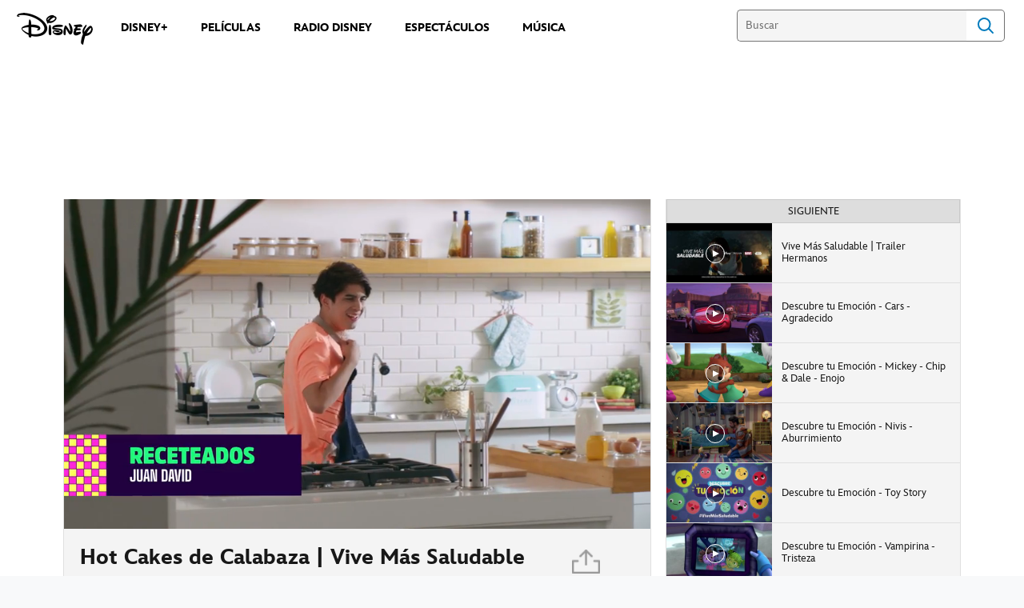

--- FILE ---
content_type: text/html; charset=utf-8
request_url: https://www.google.com/recaptcha/enterprise/anchor?ar=1&k=6LcyyusZAAAAAPb1zGupRuIXsxzhwDM7OsPdiDG4&co=aHR0cHM6Ly9jZG4ucmVnaXN0ZXJkaXNuZXkuZ28uY29tOjQ0Mw..&hl=es&v=PoyoqOPhxBO7pBk68S4YbpHZ&size=invisible&anchor-ms=20000&execute-ms=30000&cb=60lxqptate52
body_size: 48990
content:
<!DOCTYPE HTML><html dir="ltr" lang="es"><head><meta http-equiv="Content-Type" content="text/html; charset=UTF-8">
<meta http-equiv="X-UA-Compatible" content="IE=edge">
<title>reCAPTCHA</title>
<style type="text/css">
/* cyrillic-ext */
@font-face {
  font-family: 'Roboto';
  font-style: normal;
  font-weight: 400;
  font-stretch: 100%;
  src: url(//fonts.gstatic.com/s/roboto/v48/KFO7CnqEu92Fr1ME7kSn66aGLdTylUAMa3GUBHMdazTgWw.woff2) format('woff2');
  unicode-range: U+0460-052F, U+1C80-1C8A, U+20B4, U+2DE0-2DFF, U+A640-A69F, U+FE2E-FE2F;
}
/* cyrillic */
@font-face {
  font-family: 'Roboto';
  font-style: normal;
  font-weight: 400;
  font-stretch: 100%;
  src: url(//fonts.gstatic.com/s/roboto/v48/KFO7CnqEu92Fr1ME7kSn66aGLdTylUAMa3iUBHMdazTgWw.woff2) format('woff2');
  unicode-range: U+0301, U+0400-045F, U+0490-0491, U+04B0-04B1, U+2116;
}
/* greek-ext */
@font-face {
  font-family: 'Roboto';
  font-style: normal;
  font-weight: 400;
  font-stretch: 100%;
  src: url(//fonts.gstatic.com/s/roboto/v48/KFO7CnqEu92Fr1ME7kSn66aGLdTylUAMa3CUBHMdazTgWw.woff2) format('woff2');
  unicode-range: U+1F00-1FFF;
}
/* greek */
@font-face {
  font-family: 'Roboto';
  font-style: normal;
  font-weight: 400;
  font-stretch: 100%;
  src: url(//fonts.gstatic.com/s/roboto/v48/KFO7CnqEu92Fr1ME7kSn66aGLdTylUAMa3-UBHMdazTgWw.woff2) format('woff2');
  unicode-range: U+0370-0377, U+037A-037F, U+0384-038A, U+038C, U+038E-03A1, U+03A3-03FF;
}
/* math */
@font-face {
  font-family: 'Roboto';
  font-style: normal;
  font-weight: 400;
  font-stretch: 100%;
  src: url(//fonts.gstatic.com/s/roboto/v48/KFO7CnqEu92Fr1ME7kSn66aGLdTylUAMawCUBHMdazTgWw.woff2) format('woff2');
  unicode-range: U+0302-0303, U+0305, U+0307-0308, U+0310, U+0312, U+0315, U+031A, U+0326-0327, U+032C, U+032F-0330, U+0332-0333, U+0338, U+033A, U+0346, U+034D, U+0391-03A1, U+03A3-03A9, U+03B1-03C9, U+03D1, U+03D5-03D6, U+03F0-03F1, U+03F4-03F5, U+2016-2017, U+2034-2038, U+203C, U+2040, U+2043, U+2047, U+2050, U+2057, U+205F, U+2070-2071, U+2074-208E, U+2090-209C, U+20D0-20DC, U+20E1, U+20E5-20EF, U+2100-2112, U+2114-2115, U+2117-2121, U+2123-214F, U+2190, U+2192, U+2194-21AE, U+21B0-21E5, U+21F1-21F2, U+21F4-2211, U+2213-2214, U+2216-22FF, U+2308-230B, U+2310, U+2319, U+231C-2321, U+2336-237A, U+237C, U+2395, U+239B-23B7, U+23D0, U+23DC-23E1, U+2474-2475, U+25AF, U+25B3, U+25B7, U+25BD, U+25C1, U+25CA, U+25CC, U+25FB, U+266D-266F, U+27C0-27FF, U+2900-2AFF, U+2B0E-2B11, U+2B30-2B4C, U+2BFE, U+3030, U+FF5B, U+FF5D, U+1D400-1D7FF, U+1EE00-1EEFF;
}
/* symbols */
@font-face {
  font-family: 'Roboto';
  font-style: normal;
  font-weight: 400;
  font-stretch: 100%;
  src: url(//fonts.gstatic.com/s/roboto/v48/KFO7CnqEu92Fr1ME7kSn66aGLdTylUAMaxKUBHMdazTgWw.woff2) format('woff2');
  unicode-range: U+0001-000C, U+000E-001F, U+007F-009F, U+20DD-20E0, U+20E2-20E4, U+2150-218F, U+2190, U+2192, U+2194-2199, U+21AF, U+21E6-21F0, U+21F3, U+2218-2219, U+2299, U+22C4-22C6, U+2300-243F, U+2440-244A, U+2460-24FF, U+25A0-27BF, U+2800-28FF, U+2921-2922, U+2981, U+29BF, U+29EB, U+2B00-2BFF, U+4DC0-4DFF, U+FFF9-FFFB, U+10140-1018E, U+10190-1019C, U+101A0, U+101D0-101FD, U+102E0-102FB, U+10E60-10E7E, U+1D2C0-1D2D3, U+1D2E0-1D37F, U+1F000-1F0FF, U+1F100-1F1AD, U+1F1E6-1F1FF, U+1F30D-1F30F, U+1F315, U+1F31C, U+1F31E, U+1F320-1F32C, U+1F336, U+1F378, U+1F37D, U+1F382, U+1F393-1F39F, U+1F3A7-1F3A8, U+1F3AC-1F3AF, U+1F3C2, U+1F3C4-1F3C6, U+1F3CA-1F3CE, U+1F3D4-1F3E0, U+1F3ED, U+1F3F1-1F3F3, U+1F3F5-1F3F7, U+1F408, U+1F415, U+1F41F, U+1F426, U+1F43F, U+1F441-1F442, U+1F444, U+1F446-1F449, U+1F44C-1F44E, U+1F453, U+1F46A, U+1F47D, U+1F4A3, U+1F4B0, U+1F4B3, U+1F4B9, U+1F4BB, U+1F4BF, U+1F4C8-1F4CB, U+1F4D6, U+1F4DA, U+1F4DF, U+1F4E3-1F4E6, U+1F4EA-1F4ED, U+1F4F7, U+1F4F9-1F4FB, U+1F4FD-1F4FE, U+1F503, U+1F507-1F50B, U+1F50D, U+1F512-1F513, U+1F53E-1F54A, U+1F54F-1F5FA, U+1F610, U+1F650-1F67F, U+1F687, U+1F68D, U+1F691, U+1F694, U+1F698, U+1F6AD, U+1F6B2, U+1F6B9-1F6BA, U+1F6BC, U+1F6C6-1F6CF, U+1F6D3-1F6D7, U+1F6E0-1F6EA, U+1F6F0-1F6F3, U+1F6F7-1F6FC, U+1F700-1F7FF, U+1F800-1F80B, U+1F810-1F847, U+1F850-1F859, U+1F860-1F887, U+1F890-1F8AD, U+1F8B0-1F8BB, U+1F8C0-1F8C1, U+1F900-1F90B, U+1F93B, U+1F946, U+1F984, U+1F996, U+1F9E9, U+1FA00-1FA6F, U+1FA70-1FA7C, U+1FA80-1FA89, U+1FA8F-1FAC6, U+1FACE-1FADC, U+1FADF-1FAE9, U+1FAF0-1FAF8, U+1FB00-1FBFF;
}
/* vietnamese */
@font-face {
  font-family: 'Roboto';
  font-style: normal;
  font-weight: 400;
  font-stretch: 100%;
  src: url(//fonts.gstatic.com/s/roboto/v48/KFO7CnqEu92Fr1ME7kSn66aGLdTylUAMa3OUBHMdazTgWw.woff2) format('woff2');
  unicode-range: U+0102-0103, U+0110-0111, U+0128-0129, U+0168-0169, U+01A0-01A1, U+01AF-01B0, U+0300-0301, U+0303-0304, U+0308-0309, U+0323, U+0329, U+1EA0-1EF9, U+20AB;
}
/* latin-ext */
@font-face {
  font-family: 'Roboto';
  font-style: normal;
  font-weight: 400;
  font-stretch: 100%;
  src: url(//fonts.gstatic.com/s/roboto/v48/KFO7CnqEu92Fr1ME7kSn66aGLdTylUAMa3KUBHMdazTgWw.woff2) format('woff2');
  unicode-range: U+0100-02BA, U+02BD-02C5, U+02C7-02CC, U+02CE-02D7, U+02DD-02FF, U+0304, U+0308, U+0329, U+1D00-1DBF, U+1E00-1E9F, U+1EF2-1EFF, U+2020, U+20A0-20AB, U+20AD-20C0, U+2113, U+2C60-2C7F, U+A720-A7FF;
}
/* latin */
@font-face {
  font-family: 'Roboto';
  font-style: normal;
  font-weight: 400;
  font-stretch: 100%;
  src: url(//fonts.gstatic.com/s/roboto/v48/KFO7CnqEu92Fr1ME7kSn66aGLdTylUAMa3yUBHMdazQ.woff2) format('woff2');
  unicode-range: U+0000-00FF, U+0131, U+0152-0153, U+02BB-02BC, U+02C6, U+02DA, U+02DC, U+0304, U+0308, U+0329, U+2000-206F, U+20AC, U+2122, U+2191, U+2193, U+2212, U+2215, U+FEFF, U+FFFD;
}
/* cyrillic-ext */
@font-face {
  font-family: 'Roboto';
  font-style: normal;
  font-weight: 500;
  font-stretch: 100%;
  src: url(//fonts.gstatic.com/s/roboto/v48/KFO7CnqEu92Fr1ME7kSn66aGLdTylUAMa3GUBHMdazTgWw.woff2) format('woff2');
  unicode-range: U+0460-052F, U+1C80-1C8A, U+20B4, U+2DE0-2DFF, U+A640-A69F, U+FE2E-FE2F;
}
/* cyrillic */
@font-face {
  font-family: 'Roboto';
  font-style: normal;
  font-weight: 500;
  font-stretch: 100%;
  src: url(//fonts.gstatic.com/s/roboto/v48/KFO7CnqEu92Fr1ME7kSn66aGLdTylUAMa3iUBHMdazTgWw.woff2) format('woff2');
  unicode-range: U+0301, U+0400-045F, U+0490-0491, U+04B0-04B1, U+2116;
}
/* greek-ext */
@font-face {
  font-family: 'Roboto';
  font-style: normal;
  font-weight: 500;
  font-stretch: 100%;
  src: url(//fonts.gstatic.com/s/roboto/v48/KFO7CnqEu92Fr1ME7kSn66aGLdTylUAMa3CUBHMdazTgWw.woff2) format('woff2');
  unicode-range: U+1F00-1FFF;
}
/* greek */
@font-face {
  font-family: 'Roboto';
  font-style: normal;
  font-weight: 500;
  font-stretch: 100%;
  src: url(//fonts.gstatic.com/s/roboto/v48/KFO7CnqEu92Fr1ME7kSn66aGLdTylUAMa3-UBHMdazTgWw.woff2) format('woff2');
  unicode-range: U+0370-0377, U+037A-037F, U+0384-038A, U+038C, U+038E-03A1, U+03A3-03FF;
}
/* math */
@font-face {
  font-family: 'Roboto';
  font-style: normal;
  font-weight: 500;
  font-stretch: 100%;
  src: url(//fonts.gstatic.com/s/roboto/v48/KFO7CnqEu92Fr1ME7kSn66aGLdTylUAMawCUBHMdazTgWw.woff2) format('woff2');
  unicode-range: U+0302-0303, U+0305, U+0307-0308, U+0310, U+0312, U+0315, U+031A, U+0326-0327, U+032C, U+032F-0330, U+0332-0333, U+0338, U+033A, U+0346, U+034D, U+0391-03A1, U+03A3-03A9, U+03B1-03C9, U+03D1, U+03D5-03D6, U+03F0-03F1, U+03F4-03F5, U+2016-2017, U+2034-2038, U+203C, U+2040, U+2043, U+2047, U+2050, U+2057, U+205F, U+2070-2071, U+2074-208E, U+2090-209C, U+20D0-20DC, U+20E1, U+20E5-20EF, U+2100-2112, U+2114-2115, U+2117-2121, U+2123-214F, U+2190, U+2192, U+2194-21AE, U+21B0-21E5, U+21F1-21F2, U+21F4-2211, U+2213-2214, U+2216-22FF, U+2308-230B, U+2310, U+2319, U+231C-2321, U+2336-237A, U+237C, U+2395, U+239B-23B7, U+23D0, U+23DC-23E1, U+2474-2475, U+25AF, U+25B3, U+25B7, U+25BD, U+25C1, U+25CA, U+25CC, U+25FB, U+266D-266F, U+27C0-27FF, U+2900-2AFF, U+2B0E-2B11, U+2B30-2B4C, U+2BFE, U+3030, U+FF5B, U+FF5D, U+1D400-1D7FF, U+1EE00-1EEFF;
}
/* symbols */
@font-face {
  font-family: 'Roboto';
  font-style: normal;
  font-weight: 500;
  font-stretch: 100%;
  src: url(//fonts.gstatic.com/s/roboto/v48/KFO7CnqEu92Fr1ME7kSn66aGLdTylUAMaxKUBHMdazTgWw.woff2) format('woff2');
  unicode-range: U+0001-000C, U+000E-001F, U+007F-009F, U+20DD-20E0, U+20E2-20E4, U+2150-218F, U+2190, U+2192, U+2194-2199, U+21AF, U+21E6-21F0, U+21F3, U+2218-2219, U+2299, U+22C4-22C6, U+2300-243F, U+2440-244A, U+2460-24FF, U+25A0-27BF, U+2800-28FF, U+2921-2922, U+2981, U+29BF, U+29EB, U+2B00-2BFF, U+4DC0-4DFF, U+FFF9-FFFB, U+10140-1018E, U+10190-1019C, U+101A0, U+101D0-101FD, U+102E0-102FB, U+10E60-10E7E, U+1D2C0-1D2D3, U+1D2E0-1D37F, U+1F000-1F0FF, U+1F100-1F1AD, U+1F1E6-1F1FF, U+1F30D-1F30F, U+1F315, U+1F31C, U+1F31E, U+1F320-1F32C, U+1F336, U+1F378, U+1F37D, U+1F382, U+1F393-1F39F, U+1F3A7-1F3A8, U+1F3AC-1F3AF, U+1F3C2, U+1F3C4-1F3C6, U+1F3CA-1F3CE, U+1F3D4-1F3E0, U+1F3ED, U+1F3F1-1F3F3, U+1F3F5-1F3F7, U+1F408, U+1F415, U+1F41F, U+1F426, U+1F43F, U+1F441-1F442, U+1F444, U+1F446-1F449, U+1F44C-1F44E, U+1F453, U+1F46A, U+1F47D, U+1F4A3, U+1F4B0, U+1F4B3, U+1F4B9, U+1F4BB, U+1F4BF, U+1F4C8-1F4CB, U+1F4D6, U+1F4DA, U+1F4DF, U+1F4E3-1F4E6, U+1F4EA-1F4ED, U+1F4F7, U+1F4F9-1F4FB, U+1F4FD-1F4FE, U+1F503, U+1F507-1F50B, U+1F50D, U+1F512-1F513, U+1F53E-1F54A, U+1F54F-1F5FA, U+1F610, U+1F650-1F67F, U+1F687, U+1F68D, U+1F691, U+1F694, U+1F698, U+1F6AD, U+1F6B2, U+1F6B9-1F6BA, U+1F6BC, U+1F6C6-1F6CF, U+1F6D3-1F6D7, U+1F6E0-1F6EA, U+1F6F0-1F6F3, U+1F6F7-1F6FC, U+1F700-1F7FF, U+1F800-1F80B, U+1F810-1F847, U+1F850-1F859, U+1F860-1F887, U+1F890-1F8AD, U+1F8B0-1F8BB, U+1F8C0-1F8C1, U+1F900-1F90B, U+1F93B, U+1F946, U+1F984, U+1F996, U+1F9E9, U+1FA00-1FA6F, U+1FA70-1FA7C, U+1FA80-1FA89, U+1FA8F-1FAC6, U+1FACE-1FADC, U+1FADF-1FAE9, U+1FAF0-1FAF8, U+1FB00-1FBFF;
}
/* vietnamese */
@font-face {
  font-family: 'Roboto';
  font-style: normal;
  font-weight: 500;
  font-stretch: 100%;
  src: url(//fonts.gstatic.com/s/roboto/v48/KFO7CnqEu92Fr1ME7kSn66aGLdTylUAMa3OUBHMdazTgWw.woff2) format('woff2');
  unicode-range: U+0102-0103, U+0110-0111, U+0128-0129, U+0168-0169, U+01A0-01A1, U+01AF-01B0, U+0300-0301, U+0303-0304, U+0308-0309, U+0323, U+0329, U+1EA0-1EF9, U+20AB;
}
/* latin-ext */
@font-face {
  font-family: 'Roboto';
  font-style: normal;
  font-weight: 500;
  font-stretch: 100%;
  src: url(//fonts.gstatic.com/s/roboto/v48/KFO7CnqEu92Fr1ME7kSn66aGLdTylUAMa3KUBHMdazTgWw.woff2) format('woff2');
  unicode-range: U+0100-02BA, U+02BD-02C5, U+02C7-02CC, U+02CE-02D7, U+02DD-02FF, U+0304, U+0308, U+0329, U+1D00-1DBF, U+1E00-1E9F, U+1EF2-1EFF, U+2020, U+20A0-20AB, U+20AD-20C0, U+2113, U+2C60-2C7F, U+A720-A7FF;
}
/* latin */
@font-face {
  font-family: 'Roboto';
  font-style: normal;
  font-weight: 500;
  font-stretch: 100%;
  src: url(//fonts.gstatic.com/s/roboto/v48/KFO7CnqEu92Fr1ME7kSn66aGLdTylUAMa3yUBHMdazQ.woff2) format('woff2');
  unicode-range: U+0000-00FF, U+0131, U+0152-0153, U+02BB-02BC, U+02C6, U+02DA, U+02DC, U+0304, U+0308, U+0329, U+2000-206F, U+20AC, U+2122, U+2191, U+2193, U+2212, U+2215, U+FEFF, U+FFFD;
}
/* cyrillic-ext */
@font-face {
  font-family: 'Roboto';
  font-style: normal;
  font-weight: 900;
  font-stretch: 100%;
  src: url(//fonts.gstatic.com/s/roboto/v48/KFO7CnqEu92Fr1ME7kSn66aGLdTylUAMa3GUBHMdazTgWw.woff2) format('woff2');
  unicode-range: U+0460-052F, U+1C80-1C8A, U+20B4, U+2DE0-2DFF, U+A640-A69F, U+FE2E-FE2F;
}
/* cyrillic */
@font-face {
  font-family: 'Roboto';
  font-style: normal;
  font-weight: 900;
  font-stretch: 100%;
  src: url(//fonts.gstatic.com/s/roboto/v48/KFO7CnqEu92Fr1ME7kSn66aGLdTylUAMa3iUBHMdazTgWw.woff2) format('woff2');
  unicode-range: U+0301, U+0400-045F, U+0490-0491, U+04B0-04B1, U+2116;
}
/* greek-ext */
@font-face {
  font-family: 'Roboto';
  font-style: normal;
  font-weight: 900;
  font-stretch: 100%;
  src: url(//fonts.gstatic.com/s/roboto/v48/KFO7CnqEu92Fr1ME7kSn66aGLdTylUAMa3CUBHMdazTgWw.woff2) format('woff2');
  unicode-range: U+1F00-1FFF;
}
/* greek */
@font-face {
  font-family: 'Roboto';
  font-style: normal;
  font-weight: 900;
  font-stretch: 100%;
  src: url(//fonts.gstatic.com/s/roboto/v48/KFO7CnqEu92Fr1ME7kSn66aGLdTylUAMa3-UBHMdazTgWw.woff2) format('woff2');
  unicode-range: U+0370-0377, U+037A-037F, U+0384-038A, U+038C, U+038E-03A1, U+03A3-03FF;
}
/* math */
@font-face {
  font-family: 'Roboto';
  font-style: normal;
  font-weight: 900;
  font-stretch: 100%;
  src: url(//fonts.gstatic.com/s/roboto/v48/KFO7CnqEu92Fr1ME7kSn66aGLdTylUAMawCUBHMdazTgWw.woff2) format('woff2');
  unicode-range: U+0302-0303, U+0305, U+0307-0308, U+0310, U+0312, U+0315, U+031A, U+0326-0327, U+032C, U+032F-0330, U+0332-0333, U+0338, U+033A, U+0346, U+034D, U+0391-03A1, U+03A3-03A9, U+03B1-03C9, U+03D1, U+03D5-03D6, U+03F0-03F1, U+03F4-03F5, U+2016-2017, U+2034-2038, U+203C, U+2040, U+2043, U+2047, U+2050, U+2057, U+205F, U+2070-2071, U+2074-208E, U+2090-209C, U+20D0-20DC, U+20E1, U+20E5-20EF, U+2100-2112, U+2114-2115, U+2117-2121, U+2123-214F, U+2190, U+2192, U+2194-21AE, U+21B0-21E5, U+21F1-21F2, U+21F4-2211, U+2213-2214, U+2216-22FF, U+2308-230B, U+2310, U+2319, U+231C-2321, U+2336-237A, U+237C, U+2395, U+239B-23B7, U+23D0, U+23DC-23E1, U+2474-2475, U+25AF, U+25B3, U+25B7, U+25BD, U+25C1, U+25CA, U+25CC, U+25FB, U+266D-266F, U+27C0-27FF, U+2900-2AFF, U+2B0E-2B11, U+2B30-2B4C, U+2BFE, U+3030, U+FF5B, U+FF5D, U+1D400-1D7FF, U+1EE00-1EEFF;
}
/* symbols */
@font-face {
  font-family: 'Roboto';
  font-style: normal;
  font-weight: 900;
  font-stretch: 100%;
  src: url(//fonts.gstatic.com/s/roboto/v48/KFO7CnqEu92Fr1ME7kSn66aGLdTylUAMaxKUBHMdazTgWw.woff2) format('woff2');
  unicode-range: U+0001-000C, U+000E-001F, U+007F-009F, U+20DD-20E0, U+20E2-20E4, U+2150-218F, U+2190, U+2192, U+2194-2199, U+21AF, U+21E6-21F0, U+21F3, U+2218-2219, U+2299, U+22C4-22C6, U+2300-243F, U+2440-244A, U+2460-24FF, U+25A0-27BF, U+2800-28FF, U+2921-2922, U+2981, U+29BF, U+29EB, U+2B00-2BFF, U+4DC0-4DFF, U+FFF9-FFFB, U+10140-1018E, U+10190-1019C, U+101A0, U+101D0-101FD, U+102E0-102FB, U+10E60-10E7E, U+1D2C0-1D2D3, U+1D2E0-1D37F, U+1F000-1F0FF, U+1F100-1F1AD, U+1F1E6-1F1FF, U+1F30D-1F30F, U+1F315, U+1F31C, U+1F31E, U+1F320-1F32C, U+1F336, U+1F378, U+1F37D, U+1F382, U+1F393-1F39F, U+1F3A7-1F3A8, U+1F3AC-1F3AF, U+1F3C2, U+1F3C4-1F3C6, U+1F3CA-1F3CE, U+1F3D4-1F3E0, U+1F3ED, U+1F3F1-1F3F3, U+1F3F5-1F3F7, U+1F408, U+1F415, U+1F41F, U+1F426, U+1F43F, U+1F441-1F442, U+1F444, U+1F446-1F449, U+1F44C-1F44E, U+1F453, U+1F46A, U+1F47D, U+1F4A3, U+1F4B0, U+1F4B3, U+1F4B9, U+1F4BB, U+1F4BF, U+1F4C8-1F4CB, U+1F4D6, U+1F4DA, U+1F4DF, U+1F4E3-1F4E6, U+1F4EA-1F4ED, U+1F4F7, U+1F4F9-1F4FB, U+1F4FD-1F4FE, U+1F503, U+1F507-1F50B, U+1F50D, U+1F512-1F513, U+1F53E-1F54A, U+1F54F-1F5FA, U+1F610, U+1F650-1F67F, U+1F687, U+1F68D, U+1F691, U+1F694, U+1F698, U+1F6AD, U+1F6B2, U+1F6B9-1F6BA, U+1F6BC, U+1F6C6-1F6CF, U+1F6D3-1F6D7, U+1F6E0-1F6EA, U+1F6F0-1F6F3, U+1F6F7-1F6FC, U+1F700-1F7FF, U+1F800-1F80B, U+1F810-1F847, U+1F850-1F859, U+1F860-1F887, U+1F890-1F8AD, U+1F8B0-1F8BB, U+1F8C0-1F8C1, U+1F900-1F90B, U+1F93B, U+1F946, U+1F984, U+1F996, U+1F9E9, U+1FA00-1FA6F, U+1FA70-1FA7C, U+1FA80-1FA89, U+1FA8F-1FAC6, U+1FACE-1FADC, U+1FADF-1FAE9, U+1FAF0-1FAF8, U+1FB00-1FBFF;
}
/* vietnamese */
@font-face {
  font-family: 'Roboto';
  font-style: normal;
  font-weight: 900;
  font-stretch: 100%;
  src: url(//fonts.gstatic.com/s/roboto/v48/KFO7CnqEu92Fr1ME7kSn66aGLdTylUAMa3OUBHMdazTgWw.woff2) format('woff2');
  unicode-range: U+0102-0103, U+0110-0111, U+0128-0129, U+0168-0169, U+01A0-01A1, U+01AF-01B0, U+0300-0301, U+0303-0304, U+0308-0309, U+0323, U+0329, U+1EA0-1EF9, U+20AB;
}
/* latin-ext */
@font-face {
  font-family: 'Roboto';
  font-style: normal;
  font-weight: 900;
  font-stretch: 100%;
  src: url(//fonts.gstatic.com/s/roboto/v48/KFO7CnqEu92Fr1ME7kSn66aGLdTylUAMa3KUBHMdazTgWw.woff2) format('woff2');
  unicode-range: U+0100-02BA, U+02BD-02C5, U+02C7-02CC, U+02CE-02D7, U+02DD-02FF, U+0304, U+0308, U+0329, U+1D00-1DBF, U+1E00-1E9F, U+1EF2-1EFF, U+2020, U+20A0-20AB, U+20AD-20C0, U+2113, U+2C60-2C7F, U+A720-A7FF;
}
/* latin */
@font-face {
  font-family: 'Roboto';
  font-style: normal;
  font-weight: 900;
  font-stretch: 100%;
  src: url(//fonts.gstatic.com/s/roboto/v48/KFO7CnqEu92Fr1ME7kSn66aGLdTylUAMa3yUBHMdazQ.woff2) format('woff2');
  unicode-range: U+0000-00FF, U+0131, U+0152-0153, U+02BB-02BC, U+02C6, U+02DA, U+02DC, U+0304, U+0308, U+0329, U+2000-206F, U+20AC, U+2122, U+2191, U+2193, U+2212, U+2215, U+FEFF, U+FFFD;
}

</style>
<link rel="stylesheet" type="text/css" href="https://www.gstatic.com/recaptcha/releases/PoyoqOPhxBO7pBk68S4YbpHZ/styles__ltr.css">
<script nonce="aQ2x6xUJlI0NHDxoiXDAAQ" type="text/javascript">window['__recaptcha_api'] = 'https://www.google.com/recaptcha/enterprise/';</script>
<script type="text/javascript" src="https://www.gstatic.com/recaptcha/releases/PoyoqOPhxBO7pBk68S4YbpHZ/recaptcha__es.js" nonce="aQ2x6xUJlI0NHDxoiXDAAQ">
      
    </script></head>
<body><div id="rc-anchor-alert" class="rc-anchor-alert"></div>
<input type="hidden" id="recaptcha-token" value="[base64]">
<script type="text/javascript" nonce="aQ2x6xUJlI0NHDxoiXDAAQ">
      recaptcha.anchor.Main.init("[\x22ainput\x22,[\x22bgdata\x22,\x22\x22,\[base64]/[base64]/[base64]/[base64]/[base64]/UltsKytdPUU6KEU8MjA0OD9SW2wrK109RT4+NnwxOTI6KChFJjY0NTEyKT09NTUyOTYmJk0rMTxjLmxlbmd0aCYmKGMuY2hhckNvZGVBdChNKzEpJjY0NTEyKT09NTYzMjA/[base64]/[base64]/[base64]/[base64]/[base64]/[base64]/[base64]\x22,\[base64]\x22,\x22wokRYMKFZMKbc3BKw61kw5pASkM4NsOVQTfDiBnCssO5RybCkT/DnnQaHcOUwq/Cm8OXw65nw7wfw7dwQcOgcMKyV8KuwrMqZMKTwqI7LwnCq8KHdMKbwo7Ct8OcPMK/Ij3Conlww5pgagXCmiIbNMKcwq/DmXPDjD90FcOpVmrCkjTClsONe8OgwqbDomk1EMOMOMK5wqxTwp/DmGzDgjESw6bDnsKue8OYOcOFw744w6VgX8OCPAILw7ccJDXDp8KRw5V9QMOWwrrDtmdnBsODw6LDm8Ovw5HCmHc2fsKOLMKswoATGmQ+w404wpDDosKewpcyfnjCpi3Dp8KWw6hfwpwAwoLChgt5IMOZSTRIw6/Dpw3DhsObw4VUwp3CjMOEFGR1TMOHwqbDksKcZ8O+w5VOwpwMw7NoEsONw4XCq8Osw6/CtsOGwrYLJsOEGUPCsgEzwpoSw49yIMKqAT5eNiHCjMKyYytOO0tVwo0mwqjCjj/CuUZLwrMbGcO6VMOPwrdkcMO5Ok8awqDCssKGfsOewovDj2B/[base64]/Cm8KGJhXDqX/[base64]/Chj5jw40JGMKpRxNSXsOIw4wAwoHDjXt8RcK3GjR3w5vDqsKCwq/Du8KwwrnCjsKww6kIM8KMwpdTwpPDtcKTOGwjw4TDpMKywp3Cv8KcasKDw7EyBQ18w6Y6wphKAEZCw7gELsKTwr8sJkzDvyFRd2LCocKtw4bDmsOMw65tK2HClgnCrB3Du8OhNQ/CvzjCo8KEw7hswrPDssKkYMKDwosRPRJawqTDm8KdWjc+O8O6UMOPP2zCscO4wrV/OMOiFjg2w6rCrsORX8ODw5LCp3nCv0sgbjArRFDDisKPwoLCiF8QWsOxAcOew6LDvMOPI8OSw6Y9LsOqwp0lwo1vwrfCvMKpOsK/wonDj8KMFsObw5/DjcOMw4fDunPDpTdqw45KNcKPwqLCpMKRbMKFw4fDu8OyKjYgw6/[base64]/DmzbDpMKEwo19wqzDosONw7psw6dkwqjDti7CgsOJJUM+b8KJVh4DMsOJwrfCqsO2w6vCm8KQwp7CjMKKamDDhMObwpLDocOeF3UBw6BnDgpVE8OQMcOddMKXwp99w5dGIzcgw4/DnWFUw4gcw6jCrCZBwqPCqsOdwpHCkAh/XAlQVwjCtMOiAh4twpx2T8KZwoJxCMO/GcKsw5jDjAnDgcOjw47ChyRTwqDDiQnCoMKLd8Kzw5fCmUtfw6lINMO9w6ZZKFrCoW5pSsOLwq3DssOIw7fCnjRCwpALEzXDiyTCnFHDssKTTwQ1w5DDvMODw6LCvsKawo/CgcOHKSrCjsK1w5TDj34uwpXCqWPCi8K1KsKvw6HCusKcTwfDh13Ci8KXJsKNwo/[base64]/DtUHDhVkzRsKIbxzCu8O7NFhFMFrCt8OXwqXCkikZcsO/w7bCgyBNB3nDvgbDh1MmwogtBsKRw5TCicK3HT0Ew6LCvSbCkj9iwoplw7bDpGg2RjgewrDCvMKVKcKOLmHClljDtsKIwofDkEoeU8KyTXrDiAnCkcO1w74+dz/CrMKAahQbMQXDl8ObwqFfw63DjcKnw4zCnsOtwoXCgg/[base64]/CmcKDw6fDgSjDsGcaTsKsDijDpW7ClMO/w788T8KtQT0Ia8KLw6PCvSzDkcKhKsOxw4HDiMKpwpwJUhXCrmrDggw0w4hgwp3DrMKNw7LCvcKdw7bDqCphasKMVXIqcHTDr1I2wrvDkHHClmDCrsOSwoB2w48uIsK4UcOgesKOw5xLYk3DtcKEw4VxRsOWZDLCn8Kewp/Dk8O5egHCvhcgYMKJw7bCsWXCjUrChiXCkMKLHcOww7VTAsOmWiU2F8ODw5rDmcKIwrxofULDtsOHw5vChk3CkTbDn18XGcOwZ8OJwqbCgMOkwqbDsSPDsMKVbcK0Lm7Dn8Kiwqd8bUfCjz/DhsKdRAtew71/w4x/w7Zjw5jCkMO1eMOEw43DssOfRDoPwo0cw7EjVcOcKXFFwqALwqTDoMOJIx16LsKXwrXCssOGwrPCoyYnHMOCJsKBQiM0WH3CtVQ0wq7Ds8K1wqrCqsKkw6DDo8K1woMNwpjDjy4MwqB/HBxPGsO+w6XDon/Cnh7CrXJ4w6rCncKMP07Cp3ljfXDDq2rCk1RdwrQ1w5DCnsK7w4/[base64]/[base64]/ClE5iPwzDojTChi3Ck8O7LsK2RE8vGH7Cq8OLP1nCt8Oiw7LDisOGKwQZwoHDqiXDq8KZw5Bpw6w1FMKzMcK7YMKsLCnDmh/Cs8O1Jh16w6h0w7pYwrDDjG4TbWIaG8Kvw49AVSHCmcK8ScK4GMKXwopAw6nCrnPCvkTDjwPDssKLZ8KoKHchOj1YXcK9TcO+OcObAW0SwovCpSzDgsO8YsKYwp/CnsOswq1AEMKiwp/CtRvCqcKWwrrChwtzwpNnw7XCosKMw7fCpX7DmTkBwrLCrcKsw7cuwrDCqDswwoTCtX1+NMOJDsOqw4VMw7hzw7bCnMOyGCFywq1Lw5XChUzDhnPDhX/DhyYAw7x5cMKyD33ChjQte3Aob8KOwqTCtDtHw6LCvcOFw7zDiFFZAFcWw6DDqEzCgGh8JiIQHcK7wqAxKcOZw6DDg1hUKsOVw6jCj8KYaMKMAcOBwqEZWsOgIEsHVMOXwqbDmMKpwoc4w4MBZC3Cs2LDn8OTw5vDtcOccAZ/bjldA2TCnlHCjDvCjyh4wozCm3/CgQTCh8Ocw788wp8ME2dDIsO+w73DjVEowqXCoTBswp/CkW5Ww7cmw51Zw7c5wqDCgsOkLsO+w4xZOlVfwpPCnyPCh8K5EyhvwrbDp0sfIcOcAR05R0ltCcKKwp7DhMKXIMKNw4TCmULCmA7CmnUPw4HCjH/DmCfDkcKNZmY+w7bDgArCh3/[base64]/DsyRMwptRwqAhL2jCrQrDjVDDu03Du2zDlXvCiMO9wpcPw4Zww4DCqkVowr9FwpXCl2DDtcKnw5LChcO3RsKtw748LjRYwozCvcOgw70cw5TCisKxEXTDoAjDtFfChcO4ScOYw4Z2w4Z/wrB1w6MKw6cbw5DDlcKHX8OYwpXDpsKUSMKYScKIdcK+JMO3w5LCr0oTw6wSwrkjwp3DonnDo2XCtQrDhHfDtCvCqBYcUWwLwqrCoyLDuMKHFSgQDC7DrsO3WhnCsmTDpxDCocK2w7fDt8KRc0DDiRQXwr4yw6Nvwo1hwqcURMKOAk9LDknChMKFw6h/[base64]/DpR0rwrMPwqVIw4fDpyx8ZcKbw6TDtcOqcWcNWsKGwqt4w4PDmUo7wqDChcOewpPCssKOwqjCtsKbFsKZwqJlw5wBwolCw6/ChhcTw5DChSfDtArDlAlWZsKDwq0ew4VJEMKfwpfDuMKhDCrCsh9zelnCj8KGK8KHwp/CihrCiXJJcMO6wqtLw4h4Dg0ow5TDi8KwYMOBUcK/[base64]/Co3rCjsKaw53DocKQwpHDkw7DnsKyaH7DrMKvwoDDjsKSw5rDqcKsOCPDhF7DqsOPw5fCs8OQRcKYwoXCqRkcBBYwYMOESVxiK8O+M8OnKmYowofCtcOCMcKJfUNjwrnDkk0mwrswPMKIwr/Co3EPw6MBDsKvw73CvMOBw5XCl8KeAsKADC5EEjDDlcO0w6QPwppjSER3w6fDqF3ChsKxw4nDscOcwp7Ch8KMwrkfQcKNcg/[base64]/[base64]/CsMKzBcKvw7PCnUIXFsKAwpHDlMKXBmw9wrPCrsOTTMOSwovDhCXDinYDVsKowpjDlcOveMOFwq5bw4BNP3TCt8O2Hi1/KDDCi17DnMKnw6LCnsKnw4bCjcO2LsKxwrfDvDzDpQ/Dh0gAwqLCssKTRsKfJ8KoMXtbwrM5wqIOZh/DoUorw5rDkXTCqUAsw4XDiCLDonBiw4zDmiMew7wZw5/DmDDCj2c3w4LCujlICFQudH7DkmUjE8OkT1DCkcOgQsKNwrF1CsK9wqbCpcOyw4XCnB3DkE4IPG0aCnY9w4bDlzteTx/CuHdqw7DCksOhw6BlE8OmwrXDv0YyM8OoHzXDjXDCml0Rwp7ClMK5O05mw4PDrxHClMOVIcKzw78Nw6szw45eWsKkQ8O/wojDosK9SXIzw7nCn8OUw7wZKMO9w7nCiV7Co8Kcw4hPw4TDhMKfw7DCsMOmwpTCg8KGw6cKwo/[base64]/DscKYwqrDmsKhHQBtw5zDs8OFwrHChFrCumt0wr5wbcOHY8OVwpXCv8Odwr3DjHnCn8OjV8KUEcKMwr7Dsk5oSX5RdcKJKcKGLcOrwoXDn8OUw4Miw41vwqnCuQ4DwpnCoEXDlz/CvG7CvHgHwq3DmsKAEcOHwoJjRx84wpfCpsO0KU3CsUVnwqsgw4VRM8K3emEyZ8KzM0fDoh1/w7QvwqzDoMOTKMOHZcOJwr1Uw53ClsKXWcKbQ8KoYsKHOn0kwprCkcOfAC3ChGzDpcKqclg4VjosAwHCicOMO8OFw7lbHsKkw5lrF2PCnw7CrGvCmkLCmMOEaTzDpcOqEcKbw6EOScKIJw/CkMKkLiR9fMKmPDBCw6FEfsKcUwXDlMKlwqrCvRFJfcKSej9hw71Jw6HCpcKFEcK6QsKIw79SwoPCk8Krw5vDgmwCN8O3wr1MwobDpEUyw5jDlD7CkcK0woA6wpfDgAnDqCNAw5lyfsKcw5/[base64]/DvwjDlXrDi0rDvFzCm1PDr8KbGsKiZcKpHsKTB1DDjngawpXDmEl1ZG0HcxnCiTvDtSzCq8KTF1hGwpQvwq13w6bCv8ODXHpLw4LCm8KBwq/DqMKewrPDncOaeGLChBkyJcKMw5HDghsTwpZ1aHTCjg1lw7nDlcKiZxbCjcKPTMOyw7vDsR83GcOmwrfDugobbcKJw4wmwpUTw5/DvzPCtCYlKsKCw708w6Riw40PYMOqcwDDmcK0w5wgQMKxfMKgAm3DjsK3GTQPw7kMw7XCvcKfWSnCs8OSQsOsQ8K4YsOzTcKgFcOEwo/CvQtcw5FWecOwOsKRw6lDw7V8fcO6SMKCRsOuIsKuw4A/L0HCs1/Dl8OJwr/DqcKvTcO/w6LDp8Kvw5xhecOgB8K8w7Ukwossw7xEw6wjwq/DjsO2w4/[base64]/DsRbChAJhQFDDmUrDtm0qNUjDryzCkcKZw5zCrsKSwqcoSMO/V8ONw6fDvwXCqXrCqhLDpBnDiHXCl8Ksw7kzwohFwrcsRh3DkcOnw5nDlMO5w4fClF3CnsKWw5tXExAYwqAiw70xQQ7CnMO7wq93wrZWKEvDm8O+YsOgcGYaw7MIJ2/Dg8KLwonCucKcdG3DhFrCg8K2ccOefsKKw4LCnMKKIkJQwo/[base64]/ChHbDjcKyUxzCusOhCsKmKcKkw5/ChT4vIcKJw4rChsKKL8OHwo4Hw7PCrQlzw54jMsOhw5HDi8KvZ8OVZznDg18YKjdgE3rCnQbCtsKbW3glwr3DmlZ5wpHDr8Kow5HDp8O7KFXDuyHCsh/[base64]/[base64]/DmzDng1tdTbDmk9qwpMswqjDr3MswpQUOMKTS1EwL8OOw4oXwpd3VQhII8Oyw4gVcMK9YMKtYMO3ZDrDpsOjw7Nyw4/DkcOYwrDDkMOQUyvDvsKSdcONNsKiXnvDoB/[base64]/CvTjDjcKtAsOqwpMIVn/[base64]/Dqk/DicKnwo8MUB0PI1o2wolUw7IFw6tvw5JTMm0mZGrCiydkwodvwq9sw7/[base64]/wrnDg8Okw7PDsyxEKsKkcTzClsOawokfwr/[base64]/Cmx3DksONwpsswoHDhsO2XERNbsKbw4bDslnDvwPCuTbCm8KNORpgG0AOXUZ5w70Vw45OwqbChsOuwqhnw4fDpUnCi37Du2g3HsK8Nx1QJcKdEsK1wovDnMKzW3Jxw5TDj8KuwpR4w4nDqsKFQX3DjcKObhzDil4OwqQHZsKSZkRkw4g/wosqw6nDqwnCqSBcw4bDo8KZw75GAcOGwrnCnMK2woPDo1XCjy1RdTfCi8OlbFg5wpNjwr1kw6PDuSVVA8KHa1VCfH/[base64]/CksKbw4sbwpPDviTDolZFKF1Wwr5qwpbDv8OgwoU7wqjCoTTCq8KkM8O1w5TCi8O6UkzCpBPDusObw68bdCtEw4R7wq4ow4fCgnnDtww2J8OfUiNRwqrCsQfCn8O1dcO5DcOqKsKnw5XCjMKzwqBBDSldw6bDgsOJw5nDusKLw6sWYsK8S8Oxw7l4wo/DsX7CvsKRw6/[base64]/Dk8KVWMKPHVbDrcK3MsOycMO5wqfDtMKqaRhxSMOnwpHCpn/CjCMpwp8ob8OmwonCtsOyPyYZM8OxwrrDr284QcKuw4LCiX/DtcO+w7IuJ15/wovCjizDrcOCwqcEwqTDlsKUwq/Don4CYUTClMK9AsKkwr7CvcO8wq42w4zCs8K7MGnDhcKqeR3CksK+dCjCpAHCqMOwRBvCrxHDuMKIw4tbPsOqQ8KDKcKFAgHCoMOfSsO5KcOKRMK/woDDpsKtR0piw4XCk8KYOEbCscOdEMKlOcOVwoZPwq1aXMOXw6XDkMOoZMOVHRDCnknCs8OuwrQOwrFtw5lvwpzCj13DtzbCojnCsCjDv8OQVMOcwqzCm8O1wq/[base64]/E0fDssOrw59WwqjCg20mw4TCkXVFw63DmRQwwoE8w4dhEG3ClcK/BcOAw4lqwo/DrcKlw6bCrDrDnMK5RsOQw6zDhsKyWMO/wqTCj1DDhsOuMnrDvVoIf8KgwpPCmcKKcBR/w6dowpEAIEw/fsOHwqLDosKhw6PDrwrCg8KGwowQCTfCosK/PsKmwpjDpRgTw73DlsO8woF2N8OtwpwWacKnInrCv8OmGlnDmF7CrT3DsQPDi8OHwpcGwrDDqHJDHiBHw5HDolfDiz4iI080UsOOFsKKUnPDp8OJOTQOWybCj1nDsMOFwrktwojDscKTwo0pw4M2w4zClwrDncK4bX/DnWzDrzRNw43DpMKdwrhGS8Kcw5/[base64]/wofDvFDDnhxFw6zDuyvCuW3DgsOEC8O4QsOMHCRGwppWw4AOwpXDsClreBBjwpRFK8OzAiQYwq3CkX0DOhnCi8OrKcOXwrhCw6rCpcK1bcO1w6LDmMK4QhHDs8KiYcK3w7nDkVZAwoBpwo3CtcKyO00RwpjCvmYkw7jCmkbChyZ6TljCscKcwq/[base64]/CuE46KsK7w5fCpsObw7QcS1PDncKKTsO4HxjDhwjDm2PCs8KSThbDnB3DsWjDpsK9w5fCol8lVVZgcCI2dcK6YcKAw7vCrXzDqUQ2w4DCi0d3OkTDsSbDkcODwobCvHECUsK/wrATw6NhwqbCpMKkw70CWcOJDCkgw4RTwp/[base64]/DjcKvM8OjfTzDjMOCcsKBGcKtw5vCrg4OGw7DmT4zwrxVwonDrMOObsK+E8OXG8KLw7zCk8OxwrRkw4spw4/Do0jCsSYNZG9tw4oNw7fCuhApekZtCzF8w7YzUUwOUMKdwqLDnjjCgD9WD8OEwpsnw5EkwpfCucK3w4o1cU3Dj8K1FAjDiUIDw5hTwq/[base64]/Ch3DDtsObw6bDosKkwq0Pw5TDgsKMcQHDl0fDs0MBwpg8woXCnTdsw7TChT7Cnzprw4rDsAg2MsKDw4zCinnCgQZEw6V9w7jDrMK8w6BrK2V8AcK/[base64]/[base64]/DtnTCqno4LmXDosOcwofDiMOowqnDjsKCKX0Xw6QXPMO0VGzDgMKZw7psw43Cj8OmD8OJwoTCqmQHwrDCqcOow685JxM3wrzDoMKhWwRIalHDuMKcwrjDjBBhE8Kxw6/DpsOiw6vChsKFN1rDmGfDscOtJMOQw6FuX24mSTnCu0NzwpPDpm5yVMOiwpXCm8OyYz8TwoI/wpjDpwbDrWcLwr88WMOLcTMiw4jDnFzDjkB4ezvDgBJse8KUHsOhwoLDs30awotkZ8OewrHDhsKhJ8Oqw7bDgMKYwqxOw5EgFMKawo/[base64]/DhHYOw5MOQQvCisK7wrA6XWtyw5ohw5/DksKpIMK6NCErI1jCncKEUMO8YsOZdlYEAEbDocKQZ8OUw7fDvgLDlXtfWXTDnT0Xa2kzw4nDowDDiBjDjlTChcO/wp3Dp8OrAMOeBsO9wos1YHBOZcK1w5HCocKyY8OXLxZUG8OUw5Nhw5PDrHxswqvDmcOKwrAMwptww4PCsALDjmzDtl3Ci8KRG8KUEDJAwpXDtVTDmTsOWmfCrCPCocOiwo/DocO7cXt+wqzDmMK5K2PCjMOmw7t3w5NOP8KFEcOIOcKKwrpKBcOcw5Jww4HDrm5/[base64]/DgXvCqgHDhR9Dw6B+w5Jxw69dSR4wIcKxZgV7w7YeCS3Ci8O1MmjCsMOSQ8K2ZMO8wrfCuMKgw7slw7lXwr0SVMOsNsKZw6fDqMOZwpIkAcKvw5AUwr3CoMOEIMOvw79iwpgSVl1cHn8nwpPCt8KTdcKnwoUpwqXCm8OdRcOzw6/DjiDCv3LCpA9lwqN1EcKywr3CoMKHw6PCskHDhHl9QMKaeT0Zw7nDtcKXP8Kfw4ZEwqFwwpPDpCXDusOHJMKPC1Rrw7VHwoFRFFQUwpEiw7PDh0dpw5hEOMOcwrjDhsOQwpVNTcO6QQJhwp0uf8O6wpzDlg/DnH5+Ow9cw6cjwqXDuMO4w5TDi8KjwqfDosKdZMODwoTDkmRHMsKyR8KSwrlSw6zCv8O7YH3CtsO0CAzDqcOjeMKzViZ1w5DCpDjDhm/ChMKnw7PDnMKbSlxwfcOcw6hKGhNAw5/CtCIJQMOJw5jClMKnRlPDkQ8+XwHCo13DmcKJwpLDrF/ChsKQwrTCgTDDl2fDjHgLR8O0OEgSOHvDqg9bXXAvw7HCk8OhFzNAcDjCsMOowpkuHQ4FXQvCnsKEwoTDgMKFw7HCgi/[base64]/DqCLDmhcALwZAH0fDlAQfT2Q5w6VxVMOBfHEtT0/DkXpkw7l/QMO7acOcVHglacOmw4PCpXhwK8KkDcOjMsO8w4UBwr53w4jCkSVZwqNKw5DDtwvCrsKXK3XCqAJAw4XCnsOAwoJ0w7x5w7dIO8KIwrJbw4rDp2/Di1ITfTFJwrrCkMK0P8OlasOWScOXw5vCgVnChEvCrcKlVHQIb3XDuX5xNMKePBBTHsKqF8Kpc1gGGy4LX8Kmw5oHw4Brw63DssKxPsKawpc1w6zDmGZ0w5BBV8K3woA6YmEzw54PScO/wqV4MsKTwrDDh8OLw6UYwpwywp0mbkEGPMOXwotlG8K6w4LCvMKdw4xYCMKZKy1RwpMdSsKaw43DjC1ywpfDiGFQwok2wonCrMOfwoPCrcKuw5/[base64]/DkxnDvGXDql1Bwo0Vwqgxw7M0Cj5DM0dVJsObBcObwrgow4LClFJ2Ch4gw5rDq8OfPMOGfmkBwqDDr8Kzw6XDhcO+wolywr/DtsOpGcKSw57ChMOYNzcUw4zChkbCu2bDvhPClRHDqXPDh31YWWMXw5Maw4PDrRFUw7zDv8KrwpzDs8Oqw6QbwrgDR8O8woACdHw/w5MhIsOlwrs/[base64]/woDDmMKiQsOaw47DkRnDuMKHPMKJwq0zSMKOw45PwpsDJsOBasOXEjzCqk3CiUPDl8KvdsOwwpBZfsKHw58dTcOBCMOTXAHDvcOCBzjCuC7Dq8KXEgPCsBpHwrAvwo3CgsKJGwHDgMKBw4NNw5XCnn3DpivCgsKlFVc9SMKhQcKzwrTDlcKAXMOsKBNpHnsJwq/CqHXCnMOlwrTChsOSWcKjKQXClQMnwrfCiMOAwqXDpsKQGT7DgwJqwrXCocKXwrptcnvDgxxuw60lwpnDuhtNBsO0eE3DncK3wo5QdS9UNsOPw48RwozCq8KOwr1kw4DDrQBowrdQFcOdYsOewq0Qw4DDrcKKwqXCqEhBegbCvXsuO8KIw5HCvjknKMK/SsK+wpjDmX1XNhzDjsKaAifCijkpM8Ohw4zDi8KHdn7Do2DCusK9N8OxC0XDvcOfN8OjwrPDlCFlwqDCjsOFYsKQQcOJw77Cvy1aZD3DnQ/[base64]/CgFFawoHDlMOoG8KvKsKCY20Vwq/Dm8KBNMK/w48Pw7giw7vDnwbCux58YQIBecK0wqBPLcOdwq/Ck8Kcw65nbiVPw6TDnDzCiMKlYmpkHRPCsTfDlCUoYFJUw4zDuHZ8ecKMQ8KRLybCkcOOw5LDjBTCssOmV1XDvMKOwohIw4koTxVTXCnDncO5M8Otc3pxKcKgw75vwo/[base64]/DpBjCo0PCnF7DlMOAw5oRw7rDrsOUSArDuynDvR13USfDmMOkwp7ChsOSIcOHw48JwpDDqT4Jw6/Dp2B3XMKqwoPCrMO9BcOewrIJwoXDmsOhWcOGwrjCmCjDhMOhZHodOAtdwp3CmDHCk8KYwoZaw7vDjsK/wo3CscKZw6ELHn0bwqwAw6F4PB1XZMO3FgvChVNzCcOWwqYGwrdNw5rCvC7CiMKQBlHDt8KHwrZKw48KJsKrw7rChX4uO8OWwq0YXFvCk1VUw4XDimTCksKlLMKhMcKuMsOqw7k6wrjCm8OgEMOQwo/DrcKTdWMQwqYtw77Dt8OhcsKtwrxswpjDnsKrwqEJc2TCuMKhVMOjEsOOSmJgw7p7KS04wrTDgsK+wqh/[base64]/Dlx4EwoBiasKXw5zCnMKuw4HCqGAyZCERWBp9Njt7w47DnwAKI8Ktw7FSw67DgjknT8OYI8ORXsKXwo3CoMOERUdRSQvDt2wsKsO1IGfCoQ5CwqvDj8O5asK/w7HDiVPCvcK7woNWwrclZcKLw6HDj8Onw4ZWw5zDm8Kzwr/[base64]/[base64]/CoiRKSWsowq7DvcOVwpXDmWXCqiVDHsOFRU4+w5/[base64]/DsMKBw7J3w5fDicKMw6HDvl/Do8Ovwq9hKcK9XVTCtMOnw4PDqBd+BcOsw6t4wprCrhApw5LDucKDw4rDnMK1w6EBw5nClsOqwqZoDDcSAg8QVAnCixUREC8mIykCwpA5w4BiXsOJw4MFMhzCocOGF8KWw7QCw4siwrrCgcKRVnZvEFfCi29Hwr3Cjl4Tw5vChsOhYMK/d0bDjMOIOwLDk1h1eR3DrMOGw711ScOdwr07w5t1wpkiw4rDgMKfWsORwq02w40OXsO3AMK/w7vDrMKPCnBYw7zCgHE3UnR4CcKSYSNTwpXDrl7CgydhQMOITMK9cCfCvVjDjcKdw6PCkcO+wqQCDkHCvDVTwrZGWDwlB8KwZGFyKkjClRVBZk8cbFZnVGo6LTDDiz9WfsKlw4MJwrXCn8OaU8OMw7I4w7ZcL3bCjMO/[base64]/[base64]/wrTDrMK4bVpGw6bCiG4qw6/Ck0HDjMKtwr0ROsKtwq4bScO0HUrDjw1Tw4ZGwqAZw7LClBLDn8OuA1nDvmnDpVvDlnTCiVx4w6EecUvDvEDCvmtWd8KPw6jDrMKjVwPDpWlTw4HDlMO7wo9BMG7DkMKgRcKUKsO3w7BtWkDDqsKmKiTCucKzDX0cf8Orwp/DmTDDkcKhwo7CghnDk0dfw5/DgcOJf8KCw5HDucK7w7PCnBjDlBAlYsOXF1/Dk0LCiFtaJMOCICAzw7pLDBZOK8OEwpLCgsK0Z8KHw5LDmUMGwogHwrjDjDnDk8OBwopAwqLDiTfDqTnDuEdaesOBPW7CjArDtxPCnMO3w7oJw6nCkcKMFgnDsidsw5pBEcK5FVLDuREhS3bDs8KvWXRwwqZpw5lTwpATwrNGa8KEL8O6w60zwpUIIMKPbsKGwpxMw5/DpldfwqJcwpPDhMKJwqDCkAhFwpDCpsOmEMOCw6bCoMOnwrY7Vz8CAsObVMOuKRYFwoUZDMK1wrTDsAloOg3ChsO6wrF6KMKiZ1zDssKcCUd3w61Uw4bDkm/CvldUEBfCiMK7d8KPwpsfSQ1/GyUvYMKtwrpaAMOVFcKlWDsAw57DhsKDwrQoGmrCvDvDscKxchFSXMKsNUDCj2fClUd2aRkUw7TDrcKJw4jChWHDlMODwoo0BcK3w7jDkGDCpsKMY8Khw4UYPsK/[base64]/DmRTDmsO9wprDi8Oqw6TDhj/CjR0Cw5XDkQHDlWc5w7HCjsKqRcKRw7rDvcKsw4Icwqlaw5XCmW0uw4gYw6teZMKDwpLDgcO9OMKcwrvCoTLCocKOwrvChsOodFbDqcOpw4Yfw4Rgw7s7w4Idw5jCslHCncOVwprDosKkw4HDnsKfw7BnwrzDrw7DnWoFwq3Dh3LCmcOqBVwcVAbCo0TCim9RJWdawp/CvcKNwojDp8KeKcOABBkww7NRw6dkwrDDm8KXw5t0N8OzclUgLcOMw6w1w7sATRx6w5METMOLw7IuwpLCnMKUw4EbwofDosOnS8OQDsKLX8Oiw7HDpcOVw65iV08mSxdEN8KSw47CpsOywpLCucKtw5NfwrcTakAoWw/CvwZRw5QqJsONwpHCsSrDnMOEVRHCksKiwrrClMKTAMOew6vDssKzw6zCvUvCq0odwqnCq8O7wpgVw7AwwqXClcK/w6E7T8KELcO3XcKew5TDpmEceUEaw6/DuAoxwpDCkMOWw4B+HMOew5BPw6nCpcKzwoVEw7xqLgZ4dcOWw4MawrVjc1fDl8K0Cjc9wrE4O0zCssKDw70WIMK/wq/CiTZiwqkxwrXCphbCrT1vwpzCmkE2HG5XL0p9d8KHwqYmwqgRc8KpwrUWwo0bZEfCj8KOw6Jrw6QjNcOvw4vDshYvwp/CoU3DpStIHEMlw7hKYMKmBMKlw5dbwqsuL8KUw5rCl07CvB7CuMOxw7HCncOmQQfDiDTCjCF2w7I3w4hZPxEmwq7DlsKIJ21Ud8Okw6R5F3wjw4dXNB/CjnVpd8OMwo8cwptaKMOadsO3fgUow5rCsw1VBycCWsOww4Esa8K3w7jCtF4rwoPCpsOtw49vwpJ+wo/[base64]/[base64]/[base64]/DpQNgEWYfScKAwpPDq8OnTnbDksKXEsOWOsOuwqTDqTYoZC1YwrHDoMOfwotJw4vDk0DCqAPDp0AQwozCvn7DvzjCo0EZwpQqeCpSwovDrA3Cj8OVwoHCkArDgMOqDsOMEsOnw4ZZVTwyw6d8w6kZUxTCoG/CklHDjyrCty/CocOpHMOGw5IIwqbDkE7DqcKFwrJuwofDkcOTF3dbD8OJFMKGwrIrwpU8w5kVJk3Dtj/DmMO6XQDCqcOlbVMXwqFsaMKVw58pw5ZHJEQQwpjDqTvDlwbDkMOZMcOOBWfDujZUZ8KYw4TDuMOIwrXCihNRIibDjWzCk8OAw7/DqibCix/Dl8KHTDTCsjHCj3DDpGPDrFzDpcObwrYUZsOiZ3fCmFlPLgXDmcK6wp4MwpoXQ8OPw5dIwqTDucKHw5drw67Cl8Odw5DCtjvDmwkIw73ClQ/DqCkkZ2IxbnoNwo5sb8O6wqVpw4NqwpnCsTTDqXV6Pyl4wo7Ck8OWJzYLwoTDp8KNw7PCpcODJz3Ck8KZRGvCgDXCmHrCrsOmw5HCsAtqw65jUwt1JMKYOm3Ck1Q+bG3DjMKNwovCisK/fyHDmcOYw5EyGsKbw6LCp8OZw5/CssK7WsO6wo9Ow6Usw6bCn8KowpvCu8KMwofDq8OTwp3CtWc9PCbDksKLTsK9LhRvw4hbw6LCgcKTw6bClBDCusKfw57DgiNwdksPGQ/Cj0HDoMKFw6FuwrRCL8KtwpbDhMKCw5V+wqZsw6oSw7FhwqZkVsOmHsKPHcObXMKSw4MsK8OGTcKJwoLDjyzClMOMDnHCtMOtw7dnwplCaVROfQfDhiFjw5/[base64]/HUXCrALCj1rCgS14wqcYSMKtw77DpFBtw7xZPyDCsgbClcO8QBNxwqVQTMKjwplpQ8Kfw5FPKX3DpBfDqQZjw6rDhcK6w4d/w4FrMVjDgsOBw6HCrlEYw5TCgH7DhMOgP1pDw6NpIMOsw5RwLsOQccO2U8O6wovDpMKvwr9RY8Krw6l0ISPCuRpSNCTDtytxRcK4Q8OqFnJow6VFwrDCs8O9AcO/wo/Dm8OWR8KyLcOqR8KTwo/DulbCvQYZTD0iwrXCscOsG8KLwo3Dn8KwM1Mea2x0J8KCZwvDnMOsDEzChUIFccKqwpDDuMO2w45KW8KmMcK6wqUDw7UxSwTCp8OOw7bCscKzbRYiw6gSw7PCm8KGZ8K7OsOoX8KkGMKWaVo/[base64]/fMOlw7nDgMOBwoknBSTCjcK+w7LCjsKSd8KnAw5OFksiwrYhw5cpw6FgwpTCtRzCrsK/w6Ipwp5QBMOXcSHCki8LwpnCgcO8wrPCqh/CgGMyW8KbWMOfBcONacK/AW/CpisHIREKQDvDlgVrw5HCoMOyf8Okw68kT8KbMcKrVMOADUo3HB9BL3LDi2Aww6Mow4vDuAZRV8K2w7/Dg8OjI8Onw7prDWEJF8ORw4zCqk/[base64]/[base64]/F8O4w40GUGvDmk5LCU8Yw4sEw5NGRcOuGGQEdcKrLnrDn1ZmOMO2w453w6PCqcOHNcKSw6bDgsOkw68KGzfCnsOCwq/CoWfCmXYfwq1Iw6hiwqbDq3fCrMOFOMK1w60ZTsK3asO5wq5lAsOvw4xEw7PDisKsw63CsQ7ChFt5dsOEw68nfBPCk8KOOsKVXcOHCDISM3LChMO2TTRzYsOWU8O/w4RsAF3DqWFNPDtvwqdaw6MlfMKUfsOJw5XDkS/Cm3hSfXbDgBrDh8K4JcKZYx07w6QDYG7CoW89wqI0wqPCtMKtORzDrm3DpcKVFcKhfMOnwr8sHcKOesOzb1LCuRpXcsKRwpnDiCtLw6nDrcO/K8KUasKSQmlBw6gvw7hJw5NYE2k5JlbCuRvDj8OhBBtDwozCgMOtwqjCuDVVw4o/wr/DrxzDmi8Owp7CqcOACcOmCsKdw5tpOcK8wp8JwqHCgsKwaV43fMOpCMKWw4rDj1oWw7YuwpLCk17DmBVFCcKww6Idwo83HXbDkcO/[base64]/Do3Edw7bDt8KewotSAcOfdkDDiMKCR3bDrVBNRcOsCMKhworDv8K7XMKAFsOpSWZ4wpbCkMKawrvDlcK9JgHDuMOFwo9rL8KOwqXDoMK0w6sLNg/Cv8OJB0oaSVfDl8OCw5XCu8KhTlMOQMOFBMOSwrokw54EISPCsMOrwpVVw43CnVnDnj7Dq8OQUsKgUjA8AsKAwrl4wrXDvgHDmMOlcsO/[base64]/DgcOhw5XDvwvDlcKmCiI1wrd7wpoadMOgw7FdcFXDngBmw7VcXcOicynCu3nDsmrDklx6X8KDKsKLLMOze8OANsKDw6cAfXNtOj3Du8OJZzfDtcKzw5rDvUzCkMOlw6JmTwPDqmjCglBmwoc7e8KXHsKqwr5+Yk8fTcOvwqp/IcK7WB7DhRTCvhs7Bz4+YsKZwqhHY8K/wpFZwq9Pw7fChg4owq58BUHDk8O0LcOjPAzCoiFPNxXDrXHCmcK/dMOPFWUSU3fCocK4wp7DrCDDhCcxwrzCpSbCk8KSw7HCr8ObFMO+w6PDqcKjVzEFIsK/w7LDvUJUw5/[base64]\\u003d\\u003d\x22],null,[\x22conf\x22,null,\x226LcyyusZAAAAAPb1zGupRuIXsxzhwDM7OsPdiDG4\x22,0,null,null,null,1,[21,125,63,73,95,87,41,43,42,83,102,105,109,121],[1017145,304],0,null,null,null,null,0,null,0,null,700,1,null,0,\[base64]/76lBhnEnQkZnOKMAhk\\u003d\x22,0,0,null,null,1,null,0,0,null,null,null,0],\x22https://cdn.registerdisney.go.com:443\x22,null,[3,1,1],null,null,null,1,3600,[\x22https://www.google.com/intl/es/policies/privacy/\x22,\x22https://www.google.com/intl/es/policies/terms/\x22],\x22+stdX2pVmFt0y6FY1OzU9UM7j6O2L/VtF46Pvmyyz2o\\u003d\x22,1,0,null,1,1768919011444,0,0,[25,186,122],null,[43,107],\x22RC-ypSpkRAkKIbU9Q\x22,null,null,null,null,null,\x220dAFcWeA4Lda1IBs76j2KLqZlfyCF2ylmF-ljHZmGPBsaEcKSlEr4FYe1c3q2nqrR10MS-wU20idxQ43l0aNPaXkcPNhV2bOaZjQ\x22,1769001811326]");
    </script></body></html>

--- FILE ---
content_type: text/css
request_url: https://static-mh.content.disney.io/matterhorn/assets/modules/watch_playlist-93a37d8c6778.css
body_size: 5427
content:
.module.watch-side-playlist-view{height:auto;color:white;background-color:transparent}.module.watch-side-playlist-view.light .playlist,.module.watch-side-playlist-view.light #toolbar{background-color:#F4F4F4}.module.watch-side-playlist-view.light #toolbar .contentarea .content{border-bottom:1px solid #e0e0e0}.module.watch-side-playlist-view.light #toolbar .secondary-content .icon_title{color:rgba(0,0,0,0.7)}.module.watch-side-playlist-view.light .playlist{font-weight:600}.module.watch-side-playlist-view.light .playlist .up-next{border:1px solid #cacaca;background-color:#DDDDDD}.module.watch-side-playlist-view.light .playlist .playlist-gradient{background:linear-gradient(rgba(255,255,255,0), #F4F4F4)}.module.watch-side-playlist-view.light .playlist .playlist-item{color:#303030;background-color:#F4F4F4;border-bottom:1px solid #e0e0e0}html.no-touch .module.watch-side-playlist-view.light .playlist .playlist-item:hover,.module.watch-side-playlist-view.light .playlist .playlist-item:active,.module.watch-side-playlist-view.light .playlist .playlist-item:focus{background-color:#fff}.module.watch-side-playlist-view.light .playlist .playlist-item.current .now-playing{color:#fff}.module.watch-side-playlist-view.light #video_wrapper{background-color:#F4F4F4}.module.watch-side-playlist-view .bound{background-color:transparent;display:flex;flex-flow:row wrap}.module.watch-side-playlist-view .scaler{padding-top:56.25%}.module.watch-side-playlist-view #toolbar{position:relative;background-color:#2C3134;box-shadow:0 1px 0 rgba(0,0,0,0.12);border-bottom:1px solid transparent !important}.module.watch-side-playlist-view #toolbar .col-container{padding:0 !important}.module.watch-side-playlist-view #toolbar .ad-container{display:none !important}.module.watch-side-playlist-view #toolbar .module_body{width:100%}.module.watch-side-playlist-view #toolbar .module_body .icon img{width:24px;margin-right:10px}.module.watch-side-playlist-view #toolbar .contentarea{float:none !important}.module.watch-side-playlist-view #toolbar .contentarea .content{border-right:none !important;border-left:none !important;border-bottom:1px solid #1c2022;padding-bottom:20px;margin-bottom:20px}.module.watch-side-playlist-view #toolbar .contentarea .content .flex-content{display:flex}.module.watch-side-playlist-view #toolbar .contentarea .content .flex-content h1{font-size:1.65em;font-weight:700;line-height:1.25em;padding:0;order:1;width:calc(100% - 70px);margin-bottom:12px;overflow:hidden;text-overflow:ellipsis;white-space:normal;-webkit-line-clamp:2;-webkit-box-orient:vertical;display:block}.module.watch-side-playlist-view #toolbar .contentarea .content .flex-content button.social-link-btn{order:2;background-color:transparent}.module.watch-side-playlist-view #toolbar .contentarea .content .flex-content button.social-link-btn .icon-social{height:35px;width:35px;background-image:url(https://static-mh.content.disney.io/matterhorn/assets/utility/social/social_share_icon_v2-05790a083b1f.png);background-size:contain;background-repeat:no-repeat}@media only screen and (-webkit-min-device-pixel-ratio: 1.5), only screen and (min--moz-device-pixel-ratio: 1.5), only screen and (-o-min-device-pixel-ratio: 1.5 / 1), only screen and (min-resolution: 144dpi), only screen and (min-resolution: 1.5dppx){.module.watch-side-playlist-view #toolbar .contentarea .content .flex-content button.social-link-btn .icon-social{background-image:url(https://static-mh.content.disney.io/matterhorn/assets/utility/social/social_share_icon_v2@2x-1c2b06b8a1de.png)}}.module.watch-side-playlist-view #toolbar .contentarea .content .flex-content button.social-link-btn .social-share-title{display:none}.module.watch-side-playlist-view #toolbar .bound{padding:20px}.module.watch-side-playlist-view #toolbar .secondary-content .icon_title{color:#8D8E8F;font-size:0.9em}.module.watch-side-playlist-view #toolbar .secondary-content .watch_icon{width:50px;height:20px;float:right}[dir="rtl"] .module.watch-side-playlist-view #toolbar .secondary-content .watch_icon{float:left}.module.watch-side-playlist-view #toolbar .secondary-content .watch_icon_youtube{background-image:url(https://static-mh.content.disney.io/matterhorn/assets/logos/sponsored-content/youtube_logo-990f435237f8.png);background-size:100%;background-repeat:no-repeat}@media only screen and (-webkit-min-device-pixel-ratio: 1.5), only screen and (min--moz-device-pixel-ratio: 1.5), only screen and (-o-min-device-pixel-ratio: 1.5 / 1), only screen and (min-resolution: 144dpi), only screen and (min-resolution: 1.5dppx){.module.watch-side-playlist-view #toolbar .secondary-content .watch_icon_youtube{background-image:url(https://static-mh.content.disney.io/matterhorn/assets/logos/sponsored-content/youtube_logo@2x-990f435237f8.png)}}.module.watch-side-playlist-view .player-section{box-shadow:-1px 0 0 rgba(0,0,0,0.12),1px 0 0 rgba(0,0,0,0.12),0 1px 0 rgba(0,0,0,0.12);position:relative;width:100%;float:left;flex-grow:2;order:1}.module.watch-side-playlist-view #video_wrapper{position:relative;background-color:#424649}.module.watch-side-playlist-view .playlist{box-shadow:-1px 0 0 rgba(0,0,0,0.12),1px 0 0 rgba(0,0,0,0.12),0 1px 0 rgba(0,0,0,0.12);border-bottom:1px solid rgba(0,0,0,0.12) !important;width:100%;height:480px;background-color:#1c2022;position:relative;float:left;order:2;flex-grow:1}[dir="rtl"] .module.watch-side-playlist-view .playlist{float:right}.module.watch-side-playlist-view .playlist .scaler{display:none}.module.watch-side-playlist-view .playlist .up-next{box-sizing:border-box;width:100%;height:30px;padding-top:7px;font-size:0.8em;font-weight:600;text-align:center;text-transform:uppercase;color:#686A6B;background-color:#1c2022;border:1px solid #2B2F31}.module.watch-side-playlist-view .playlist .playlist-gradient{display:block;position:absolute;width:100%;height:74px;bottom:0;right:0;pointer-events:none;z-index:1;background:linear-gradient(rgba(44,49,52,0), #2C3134)}.module.watch-side-playlist-view .playlist .playlist-item-container{overflow-x:hidden;overflow-y:scroll;height:450px;-ms-overflow-style:none}.module.watch-side-playlist-view .playlist .playlist-item-container::-webkit-scrollbar{display:none}.module.watch-side-playlist-view .playlist .card .suggested ul{padding:12px 48px 0}.module.watch-side-playlist-view .playlist .playlist-link{display:block}.module.watch-side-playlist-view .playlist a.playlist-link:focus{margin:1px;outline:2px dotted;outline:5px auto -webkit-focus-ring-color;outline-offset:-2px}.module.watch-side-playlist-view .playlist .playlist-item{width:100%;height:74px;background-color:#2C3134;border-bottom:1px solid #1c2022;position:relative;transition:all 300ms}.module.watch-side-playlist-view .playlist .playlist-item:after{opacity:0;display:block;position:absolute;content:'';top:0;right:0;border-right:5px solid #3B98F0;height:100%;pointer-events:none;transition:opacity 400ms}html.no-touch .module.watch-side-playlist-view .playlist .playlist-item:hover,.module.watch-side-playlist-view .playlist .playlist-item:active,.module.watch-side-playlist-view .playlist .playlist-item:focus{background-color:#424649;cursor:pointer}html.no-touch .module.watch-side-playlist-view .playlist .playlist-item:hover:after,.module.watch-side-playlist-view .playlist .playlist-item:active:after,.module.watch-side-playlist-view .playlist .playlist-item:focus:after{opacity:1}.module.watch-side-playlist-view .playlist .playlist-item .video-title{font-size:0.8em;overflow:hidden;text-overflow:ellipsis;white-space:normal;-webkit-line-clamp:2;-webkit-box-orient:vertical;display:block}.module.watch-side-playlist-view .playlist .playlist-item .desc{font-size:0.75em;line-height:1.4em;margin-top:3px;display:block;color:#8D8E8F}.module.watch-side-playlist-view .playlist .playlist-item.current .desc{display:none}.module.watch-side-playlist-view .playlist .playlist-item.current .thumbnail-overlay{background:rgba(0,0,0,0.85);background-image:url(https://static-mh.content.disney.io/matterhorn/assets/video/audio_bars-fb9772f44f0d.gif);background-size:60px;background-repeat:no-repeat;background-position:center}.module.watch-side-playlist-view .playlist .playlist-item.current .thumbnail-overlay:before,.module.watch-side-playlist-view .playlist .playlist-item.current .thumbnail-overlay:after{display:none}@media only screen and (-webkit-min-device-pixel-ratio: 1.5), only screen and (min--moz-device-pixel-ratio: 1.5), only screen and (-o-min-device-pixel-ratio: 1.5 / 1), only screen and (min-resolution: 144dpi), only screen and (min-resolution: 1.5dppx){.module.watch-side-playlist-view .playlist .playlist-item.current .thumbnail-overlay{background-image:url(https://static-mh.content.disney.io/matterhorn/assets/video/audio_bars@2x-6b39a37cb90e.gif)}}.module.watch-side-playlist-view .playlist .playlist-item .thumbnail{height:74px;width:132px;float:left}[dir="rtl"] .module.watch-side-playlist-view .playlist .playlist-item .thumbnail{float:right}.module.watch-side-playlist-view .playlist .playlist-item .thumbnail-overlay{position:absolute;top:0;width:132px;height:74px;display:block;background-image:radial-gradient(50% 50%, circle, rgba(255,255,255,0), rgba(0,0,0,0.5) 80%)}[dir="ltr"] .module.watch-side-playlist-view .playlist .playlist-item .thumbnail-overlay{left:0}[dir="rtl"] .module.watch-side-playlist-view .playlist .playlist-item .thumbnail-overlay{right:0}.module.watch-side-playlist-view .playlist .playlist-item .thumbnail-overlay:before,.module.watch-side-playlist-view .playlist .playlist-item .thumbnail-overlay:after{display:block;content:"";position:absolute}.module.watch-side-playlist-view .playlist .playlist-item .thumbnail-overlay:before{border:1px solid white;background-color:rgba(0,0,0,0.3);border-radius:50%;width:22px;height:22px;left:37%;top:35%}.module.watch-side-playlist-view .playlist .playlist-item .thumbnail-overlay:after{border:15px solid transparent;border-left-color:white;top:46%;left:44%;height:0;border-width:4px 0 4px 8px}.module.watch-side-playlist-view .playlist .playlist-item .playlist-item-info{display:block;padding:0 12px;position:relative;box-sizing:border-box;top:50%;transform:translateY(-50%)}[dir="ltr"] .module.watch-side-playlist-view .playlist .playlist-item .playlist-item-info{margin-left:132px}[dir="rtl"] .module.watch-side-playlist-view .playlist .playlist-item .playlist-item-info{margin-right:132px}@media screen and (min-width: 960px){.module.watch-side-playlist-view .bound{flex-flow:row nowrap}.module.watch-side-playlist-view .player-section{width:calc(100% - 368px)}.module.watch-side-playlist-view .card .suggested ul{padding:0 48px 0}.module.watch-side-playlist-view .playlist{width:368px;min-height:405px;height:auto}[dir="ltr"] .module.watch-side-playlist-view .playlist{margin-left:20px}[dir="rtl"] .module.watch-side-playlist-view .playlist{margin-right:20px}.module.watch-side-playlist-view .playlist .playlist-item-container{position:absolute;height:100%}.module.watch-side-playlist-view .playlist .playlist-link:last-of-type{margin-bottom:30px}.module.watch-side-playlist-view .playlist .playlist-item{width:368px}.module.watch-side-playlist-view.content-span-full-screen .player-section{width:66.6666666667%}.module.watch-side-playlist-view.content-span-full-screen .playlist-item-container{position:absolute;top:30px}.module.watch-side-playlist-view.content-span-full-screen .playlist-item-container,.module.watch-side-playlist-view.content-span-full-screen .playlist .playlist-item{width:100%}.module.watch-side-playlist-view.content-span-full-screen .playlist{height:auto;width:33.3333333333%;overflow:hidden}.module.watch-side-playlist-view.content-span-full-screen .playlist .scaler{padding-top:112.5%;display:block}.module.watch-side-playlist-view.content-span-full-screen .playlist .up-next{position:absolute;top:0}}.pagination-styles .prev,.pagination-styles .next{display:none}.pagination-styles .prev.ios-arrow-display,.pagination-styles .next.ios-arrow-display{opacity:0.001;position:absolute;display:block;cursor:pointer;top:50%;background-repeat:no-repeat;background-position:center;background-size:28px 51px;-webkit-tap-highlight-color:transparent;transform:translateY(-50%)}.pagination-styles .prev.ios-arrow-display.disabled,.pagination-styles .next.ios-arrow-display.disabled{display:none}[dir="ltr"] .pagination-styles .next.ios-arrow-display,[dir="ltr"] .pagination-styles .next.android-arrow-display{left:calc(100% - 22px)}[dir="rtl"] .pagination-styles .next.ios-arrow-display,[dir="rtl"] .pagination-styles .next.android-arrow-display{right:calc(100% - 22px)}[dir="ltr"] .pagination-styles .prev.ios-arrow-display,[dir="ltr"] .pagination-styles .prev.android-arrow-display{right:calc(100% - 22px)}[dir="rtl"] .pagination-styles .prev.ios-arrow-display,[dir="rtl"] .pagination-styles .prev.android-arrow-display{left:calc(100% - 22px)}@media screen and (min-width: 480px){.pagination-styles{user-select:none}.pagination-styles .next,.pagination-styles .prev{position:absolute;width:32px;height:62px;display:block;cursor:pointer;top:50%;background-repeat:no-repeat;background-position:center;background-size:28px 51px;opacity:0.4;-webkit-tap-highlight-color:transparent;transform:translateY(-50%)}[dir="rtl"] .pagination-styles .next,[dir="rtl"] .pagination-styles .prev{transform:scaleX(-1)}.pagination-styles .next:active,.pagination-styles .prev:active{opacity:1}.pagination-styles .next.ios-arrow-display,.pagination-styles .prev.ios-arrow-display{opacity:1}.pagination-styles .next.disabled,.pagination-styles .prev.disabled{cursor:default;opacity:0;border:none;visibility:hidden}.pagination-styles .next,.pagination-styles .next.ios-arrow-display{background-image:url(https://static-mh.content.disney.io/matterhorn/assets/utility/arrows/slider_arrow-next-black-88235779efa7.png)}[dir="ltr"] .pagination-styles .next,[dir="ltr"] .pagination-styles .next.ios-arrow-display{left:100%}[dir="rtl"] .pagination-styles .next,[dir="rtl"] .pagination-styles .next.ios-arrow-display{right:100%}}@media only screen and (min-width: 480px) and (-webkit-min-device-pixel-ratio: 1.5), only screen and (min-width: 480px) and (min--moz-device-pixel-ratio: 1.5), only screen and (min-width: 480px) and (-o-min-device-pixel-ratio: 1.5 / 1), only screen and (min-width: 480px) and (min-resolution: 144dpi), only screen and (min-width: 480px) and (min-resolution: 1.5dppx){.pagination-styles .next,.pagination-styles .next.ios-arrow-display{background-image:url(https://static-mh.content.disney.io/matterhorn/assets/utility/arrows/slider_arrow-next-black@2x-0c937dd10d5c.png)}}@media screen and (min-width: 480px){.pagination-styles .prev,.pagination-styles .prev.ios-arrow-display{background-image:url(https://static-mh.content.disney.io/matterhorn/assets/utility/arrows/slider_arrow-prev-black-42386ccdf303.png)}[dir="ltr"] .pagination-styles .prev,[dir="ltr"] .pagination-styles .prev.ios-arrow-display{right:100%}[dir="rtl"] .pagination-styles .prev,[dir="rtl"] .pagination-styles .prev.ios-arrow-display{left:100%}}@media only screen and (min-width: 480px) and (-webkit-min-device-pixel-ratio: 1.5), only screen and (min-width: 480px) and (min--moz-device-pixel-ratio: 1.5), only screen and (min-width: 480px) and (-o-min-device-pixel-ratio: 1.5 / 1), only screen and (min-width: 480px) and (min-resolution: 144dpi), only screen and (min-width: 480px) and (min-resolution: 1.5dppx){.pagination-styles .prev,.pagination-styles .prev.ios-arrow-display{background-image:url(https://static-mh.content.disney.io/matterhorn/assets/utility/arrows/slider_arrow-prev-black@2x-5f17dd707044.png)}}@media screen and (min-width: 480px){.pagination-styles.dark .next{background-image:url(https://static-mh.content.disney.io/matterhorn/assets/utility/arrows/slider_arrow-next-white-48ecf9e37355.png)}}@media only screen and (min-width: 480px) and (-webkit-min-device-pixel-ratio: 1.5), only screen and (min-width: 480px) and (min--moz-device-pixel-ratio: 1.5), only screen and (min-width: 480px) and (-o-min-device-pixel-ratio: 1.5 / 1), only screen and (min-width: 480px) and (min-resolution: 144dpi), only screen and (min-width: 480px) and (min-resolution: 1.5dppx){.pagination-styles.dark .next{background-image:url(https://static-mh.content.disney.io/matterhorn/assets/utility/arrows/slider_arrow-next-white@2x-76f9e14ed26c.png)}}@media screen and (min-width: 480px){.pagination-styles.dark .prev{background-image:url(https://static-mh.content.disney.io/matterhorn/assets/utility/arrows/slider_arrow-prev-white-d312d9320788.png)}}@media only screen and (min-width: 480px) and (-webkit-min-device-pixel-ratio: 1.5), only screen and (min-width: 480px) and (min--moz-device-pixel-ratio: 1.5), only screen and (min-width: 480px) and (-o-min-device-pixel-ratio: 1.5 / 1), only screen and (min-width: 480px) and (min-resolution: 144dpi), only screen and (min-width: 480px) and (min-resolution: 1.5dppx){.pagination-styles.dark .prev{background-image:url(https://static-mh.content.disney.io/matterhorn/assets/utility/arrows/slider_arrow-prev-white@2x-50d41aacb59f.png)}}@media screen and (min-width: 480px){.pagination-styles .next.disabled,.pagination-styles .prev.disabled{opacity:0}html.no-touch .pagination-styles .next,html.no-touch .pagination-styles .prev{transition:opacity 333ms}html.no-touch .pagination-styles .next:hover,html.no-touch .pagination-styles .next:active,html.no-touch .pagination-styles .prev:hover,html.no-touch .pagination-styles .prev:active{opacity:0.7}}@media screen and (min-width: 680px){.pagination-styles .next,.pagination-styles .prev{width:48px;background-size:34px 62px}}@media screen and (min-width: 960px){.pagination-styles .next,.pagination-styles .prev{width:60px}}.slider-view{overflow:visible}.slider-view .bound{padding-bottom:24px;overflow:hidden}@media screen and (min-width: 480px){.slider-view .bound{padding-bottom:32px}}@media screen and (min-width: 680px){.slider-view .bound{padding-bottom:44px}}@media screen and (min-width: 960px){.slider-view .bound{padding-bottom:48px}}.slider-view .logo-overlay{position:relative;top:10px;z-index:1}[dir="ltr"] .slider-view .logo-overlay{left:10px}[dir="rtl"] .slider-view .logo-overlay{right:10px}.slider-view .logo-overlay .logo-bg{position:absolute;top:0;height:33px;width:51px;border-radius:2px;background:#000;opacity:0.3}[dir="ltr"] .slider-view .logo-overlay .logo-bg{left:0}[dir="rtl"] .slider-view .logo-overlay .logo-bg{right:0}.slider-view .logo-overlay .logo-img{position:absolute;top:5px;width:39px}[dir="ltr"] .slider-view .logo-overlay .logo-img{left:5px}[dir="rtl"] .slider-view .logo-overlay .logo-img{right:5px}.slider-view .logo-overlay .logo-img img{height:100%;width:100%}.slider-view .viewpages{width:100%}.slider-view img.logo{display:none}.slider-view .slides{position:relative;box-sizing:border-box}.slider-view .slides .cols-1>.col:nth-last-child(-n+1){margin-bottom:0}.slider-view .slides .cols-2>.col:nth-last-child(-n+2){margin-bottom:0}.slider-view .slides .cols-3>.col:nth-last-child(-n+3){margin-bottom:0}.slider-view .slides .cols-4>.col:nth-last-child(-n+4){margin-bottom:0}.slider-view .slides .cols-5>.col:nth-last-child(-n+5){margin-bottom:0}.slider-view .slides .cols-6>.col:nth-last-child(-n+6){margin-bottom:0}.slider-view .slides .cols-7>.col:nth-last-child(-n+7){margin-bottom:0}.slider-view .slides .cols-8>.col:nth-last-child(-n+8){margin-bottom:0}.slider-view .slides .cols-9>.col:nth-last-child(-n+9){margin-bottom:0}.slider-view .slides .cols-10>.col:nth-last-child(-n+10){margin-bottom:0}.slider-view .slides .peek{content:"";z-index:2;position:absolute;top:0;bottom:0;width:5px !important;height:100%;opacity:0;background-image:radial-gradient(100% 50%, rgba(0,0,0,0.5) 0%, transparent 75%);border-right:1px solid rgba(255,255,255,0.2);transition:opacity 300ms}[dir="ltr"] .slider-view .slides .peek{right:-1px}[dir="rtl"] .slider-view .slides .peek{left:-1px}[dir="rtl"] .slider-view .slides .peek{transform:scaleX(-1)}.slider-view .slides .slider-list{margin:-20px 0 -20px -10px}.slider-view .slides .slider-list{margin-top:-20px;margin-bottom:-20px}[dir="ltr"] .slider-view .slides .slider-list{margin-right:0}[dir="rtl"] .slider-view .slides .slider-list{margin-left:0}[dir="ltr"] .slider-view .slides .slider-list{margin-left:-10px}[dir="rtl"] .slider-view .slides .slider-list{margin-right:-10px}.slider-view .slides .slider-list{margin-top:16px}.slider-view .slides .slider-page{padding-top:20px;padding-bottom:20px;margin:-1px;box-sizing:border-box;-ms-overflow-x:hidden}[dir="ltr"] .slider-view .slides .slider-page{padding-right:8px}[dir="rtl"] .slider-view .slides .slider-page{padding-left:8px}[dir="ltr"] .slider-view .slides .slider-page{padding-left:8px}[dir="rtl"] .slider-view .slides .slider-page{padding-right:8px}.slider-view .no-peek .slides .peek{opacity:0}[dir="ltr"] .slider-view .no-peek .slides .slider-list{margin-right:-10px}[dir="rtl"] .slider-view .no-peek .slides .slider-list{margin-left:-10px}.slider-view .no-peek .slides .slider-page{width:100% !important}[dir="ltr"] .slider-view .no-peek .slides .slider-page{padding-right:10px}[dir="rtl"] .slider-view .no-peek .slides .slider-page{padding-left:10px}.slider-view .rows-1 .col{margin-bottom:0}.slider-view.grid .rows-2.cols-1>li.col:nth-of-type(n+2){margin-bottom:0}.slider-view.grid .rows-2.cols-2>li.col:nth-of-type(n+3){margin-bottom:0}.slider-view.grid .rows-2.cols-3>li.col:nth-of-type(n+4){margin-bottom:0}.slider-view.grid .rows-2.cols-4>li.col:nth-of-type(n+5){margin-bottom:0}.slider-view.grid .rows-2.cols-5>li.col:nth-of-type(n+6){margin-bottom:0}.slider-view.grid .rows-3.cols-1>li.col:nth-of-type(n+3){margin-bottom:0}.slider-view.grid .rows-3.cols-2>li.col:nth-of-type(n+5){margin-bottom:0}.slider-view.grid .rows-3.cols-3>li.col:nth-of-type(n+7){margin-bottom:0}.slider-view.grid .rows-3.cols-4>li.col:nth-of-type(n+9){margin-bottom:0}.slider-view.grid .rows-3.cols-5>li.col:nth-of-type(n+11){margin-bottom:0}.slider-view.grid .rows-4.cols-1>li.col:nth-of-type(n+4){margin-bottom:0}.slider-view.grid .rows-4.cols-2>li.col:nth-of-type(n+7){margin-bottom:0}.slider-view.grid .rows-4.cols-3>li.col:nth-of-type(n+10){margin-bottom:0}.slider-view.grid .rows-4.cols-4>li.col:nth-of-type(n+13){margin-bottom:0}.slider-view.grid .rows-4.cols-5>li.col:nth-of-type(n+16){margin-bottom:0}.slider-view .col img.badge{width:auto}.slider-view .col-container{font-size:0;display:flex;height:100%}.slider-view .col-container.rows-2{flex-direction:row;flex-wrap:wrap}.slider-view .col-container.rows-3{flex-direction:row;flex-wrap:wrap}.slider-view .col-container.rows-4{flex-direction:row;flex-wrap:wrap}.slider-view .col-container.rows-5{flex-direction:row;flex-wrap:wrap}.slider-view .col-container.rows-6{flex-direction:row;flex-wrap:wrap}.slider-view .col-container.rows-7{flex-direction:row;flex-wrap:wrap}.slider-view .col-container.rows-8{flex-direction:row;flex-wrap:wrap}.slider-view .col-container.rows-9{flex-direction:row;flex-wrap:wrap}.slider-view .col-container.rows-10{flex-direction:row;flex-wrap:wrap}.slider-view>span{font-size:1em;font-weight:400;line-height:1.5em}[dir="ltr"] .slider-view>span{padding-left:16px}[dir="rtl"] .slider-view>span{padding-right:16px}.slider-view>span a:hover{color:#45b7ff}.slider-view .see-all-below{display:none}@media screen and (min-width: 480px){.slider-view h4{display:block}.slider-view.tight-left-padding .bound{padding-left:26px}.slider-view.tight-right-padding .bound{padding-right:26px}.slider-view .cols-5 .personality-box .title{padding:6px 8px}.slider-view .slides .peek{display:block}.slider-view .slides.peeking .peek{opacity:1}[dir="ltr"] .slider-view .slides .slider-page{padding-right:8px}[dir="rtl"] .slider-view .slides .slider-page{padding-left:8px}[dir="ltr"] .slider-view .slides .slider-page{padding-left:8px}[dir="rtl"] .slider-view .slides .slider-page{padding-right:8px}.slider-view .no-peek .slides .peek{display:none}.slider-view .header p{width:auto;line-height:1.4em}[dir="ltr"] .slider-view .header h2 .all a{padding-left:8px}[dir="rtl"] .slider-view .header h2 .all a{padding-right:8px}.slider-view>span{font-size:1.25em}.slider-view .movie .peek{width:7px !important}.slider-view .gallery a{width:100%}}@media screen and (min-width: 680px){.slider-view.tight-left-padding .bound{padding-left:45px}.slider-view.tight-right-padding .bound{padding-right:45px}.slider-view .slide_bg{display:none}[dir="ltr"] .slider-view .slides .slider-page{padding-right:10px}[dir="rtl"] .slider-view .slides .slider-page{padding-left:10px}[dir="ltr"] .slider-view .slides .slider-page{padding-left:10px}[dir="rtl"] .slider-view .slides .slider-page{padding-right:10px}}@media screen and (min-width: 960px){[dir="ltr"] .slider-view .slides .slider-page{padding-right:10px}[dir="rtl"] .slider-view .slides .slider-page{padding-left:10px}[dir="ltr"] .slider-view .slides .slider-page{padding-left:10px}[dir="rtl"] .slider-view .slides .slider-page{padding-right:10px}}@media screen and (max-width: 479px){.slider-view .bound:not(.no-peek){overflow:hidden}[dir="ltr"] .slider-view .bound:not(.no-peek){padding-right:0}[dir="rtl"] .slider-view .bound:not(.no-peek){padding-left:0}[dir="ltr"] .slider-view .bound:not(.no-peek) .module_header{padding-right:16px}[dir="rtl"] .slider-view .bound:not(.no-peek) .module_header{padding-left:16px}}.module.watch-basic-view{height:auto;color:#fff;background-color:transparent;background-image:linear-gradient(to bottom, #1D1E20, #3A3E41)}.module.watch-basic-view .watch-module-leaderboard{text-align:center}.module.watch-basic-view #metadata .meta-content{position:relative}.module.watch-basic-view #metadata .meta-content p{color:rgba(255,255,255,0.7);padding:0;font-size:1em}.module.watch-basic-view #metadata .meta-content p.description{margin-bottom:12px}.module.watch-basic-view #metadata .meta-content p.description.expand{width:90%;white-space:nowrap;overflow:hidden;text-overflow:ellipsis}.module.watch-basic-view #metadata .meta-content p.description.contract{width:90%}.module.watch-basic-view #metadata .meta-content .show-more,.module.watch-basic-view #metadata .meta-content .show-less{display:none;position:absolute;top:4px;right:0;font-weight:bold;font-size:0.875em;color:#fff;cursor:pointer}.module.watch-basic-view #metadata .meta-content .show-more.visible,.module.watch-basic-view #metadata .meta-content .show-less.visible{display:block}.module.watch-basic-view #metadata .meta-content>div{display:flex;align-items:center;position:relative;top:14px}.module.watch-basic-view #metadata .meta-content .productlink{margin-top:8px}.module.watch-basic-view #toolbar{position:relative}.module.watch-basic-view #toolbar .icon_title{color:#fff}.module.watch-basic-view #toolbar .icon_title:hover{text-decoration:underline}.module.watch-basic-view #toolbar .secondary-content .icon_title{color:#fff}.module.watch-basic-view h1{color:#fff}.module.watch-basic-view .bound{background-color:transparent;display:flex;flex-flow:column-reverse wrap}.module.watch-basic-view .bound.full-screen-mode{max-width:100%}.module.watch-basic-view .bound.full-screen-mode .player-section{max-width:100%}.module.watch-basic-view .player-section{max-width:934px;margin:0 auto}.module.watch-basic-view .scaler{padding-top:56.25%}.module.watch-basic-view #toolbar{box-shadow:0 1px 0 rgba(0,0,0,0.12)}.module.watch-basic-view #toolbar .col-container{padding:0 !important}.module.watch-basic-view #toolbar .ad-container{display:none !important}.module.watch-basic-view #toolbar .module_body{width:100%}.module.watch-basic-view #toolbar .module_body .icon img{width:35px;margin-right:10px}.module.watch-basic-view #toolbar .contentarea{float:none !important}.module.watch-basic-view #toolbar .contentarea .content{border-right:none !important;border-left:none !important}[dir="ltr"] .module.watch-basic-view #toolbar .contentarea .content{padding-right:0}[dir="rtl"] .module.watch-basic-view #toolbar .contentarea .content{padding-left:0}.module.watch-basic-view #toolbar .contentarea .content .flex-content{display:flex;align-items:center}.module.watch-basic-view #toolbar .contentarea .content .flex-content h1{width:100%;font-size:1.5em;font-weight:700;line-height:1.25em;padding:0;order:1;margin-bottom:12px;overflow:hidden;text-overflow:ellipsis;white-space:normal;-webkit-line-clamp:2;-webkit-box-orient:vertical;display:block}.module.watch-basic-view #toolbar .contentarea .content .social-link-btn{position:relative;height:40px;background-color:transparent;padding:0;border-radius:0;top:-7px;order:2;margin-top:0;margin-bottom:0}[dir="ltr"] .module.watch-basic-view #toolbar .contentarea .content .social-link-btn{margin-right:0}[dir="rtl"] .module.watch-basic-view #toolbar .contentarea .content .social-link-btn{margin-left:0}[dir="ltr"] .module.watch-basic-view #toolbar .contentarea .content .social-link-btn{margin-left:8px}[dir="rtl"] .module.watch-basic-view #toolbar .contentarea .content .social-link-btn{margin-right:8px}.module.watch-basic-view #toolbar .contentarea .content .social-link-btn .icon-social,.module.watch-basic-view #toolbar .contentarea .content .social-link-btn .social-share-title{vertical-align:bottom}.module.watch-basic-view #toolbar .contentarea .content .social-link-btn .icon-social{display:inline-block;width:40px;height:100%;margin-top:0;margin-bottom:0;background-image:url(https://static-mh.content.disney.io/matterhorn/assets/video/icons-sprite-2df7a4a74032.svg);background-position:2px -506px;background-repeat:no-repeat;background-size:auto}[dir="ltr"] .module.watch-basic-view #toolbar .contentarea .content .social-link-btn .icon-social{margin-right:0}[dir="rtl"] .module.watch-basic-view #toolbar .contentarea .content .social-link-btn .icon-social{margin-left:0}[dir="ltr"] .module.watch-basic-view #toolbar .contentarea .content .social-link-btn .icon-social{margin-left:0}[dir="rtl"] .module.watch-basic-view #toolbar .contentarea .content .social-link-btn .icon-social{margin-right:0}.module.watch-basic-view #toolbar .contentarea .content .social-link-btn .social-share-title{position:relative;font-size:1.15em;line-height:36px;display:none}@media all and (-ms-high-contrast: none), (-ms-high-contrast: active){.module.watch-basic-view #toolbar .contentarea .content .social-link-btn .icon-social{width:40px}.module.watch-basic-view #toolbar .contentarea .content .social-link-btn .social-share-title{width:60px;text-align:left}}html.no-touch .module.watch-basic-view #toolbar .contentarea .content .social-link-btn:hover .social-share-title{text-decoration:underline}.module.watch-basic-view #toolbar .show-more-mobile,.module.watch-basic-view #toolbar .show-less-mobile{display:none;position:absolute;right:0;width:20px;height:20px;background-size:contain;background-repeat:no-repeat;cursor:pointer}.module.watch-basic-view #toolbar .show-more-mobile.visible,.module.watch-basic-view #toolbar .show-less-mobile.visible{display:none}.module.watch-basic-view #toolbar .show-more-mobile{background-image:url(https://static-mh.content.disney.io/matterhorn/assets/modules/content_toolbar/arrow-cta-down-799472ab4db7.svg)}.module.watch-basic-view #toolbar .show-less-mobile{background-image:url(https://static-mh.content.disney.io/matterhorn/assets/modules/content_toolbar/arrow-cta-up-34bd4df39d10.svg)}.module.watch-basic-view #toolbar .bound{padding:28px 0 24px}.module.watch-basic-view #toolbar .secondary-content .icon_title{color:#8D8E8F;font-size:0.9em}.module.watch-basic-view #toolbar .secondary-content .watch_icon{width:50px;height:20px;float:right}[dir="rtl"] .module.watch-basic-view #toolbar .secondary-content .watch_icon{float:left}.module.watch-basic-view #toolbar .secondary-content .watch_icon_youtube{background-image:url(https://static-mh.content.disney.io/matterhorn/assets/logos/sponsored-content/youtube_logo-990f435237f8.png);background-size:100%;background-repeat:no-repeat}@media only screen and (-webkit-min-device-pixel-ratio: 1.5), only screen and (min--moz-device-pixel-ratio: 1.5), only screen and (-o-min-device-pixel-ratio: 1.5 / 1), only screen and (min-resolution: 144dpi), only screen and (min-resolution: 1.5dppx){.module.watch-basic-view #toolbar .secondary-content .watch_icon_youtube{background-image:url(https://static-mh.content.disney.io/matterhorn/assets/logos/sponsored-content/youtube_logo@2x-990f435237f8.png)}}.module.watch-basic-view .player-section{position:relative;width:100%;float:left;flex-grow:2;order:1}.module.watch-basic-view #video_wrapper{position:relative;margin-top:24px}.module.watch-basic-view .playlist{background-color:#2d2f32}.module.watch-basic-view .playlist.companion .featured{padding:20px 0 0 3%}.module.watch-basic-view .playlist.companion .featured h3{font-size:1.25em;font-weight:bold;color:#fff;padding-bottom:8px}.module.watch-basic-view .playlist.companion .featured h4{color:rgba(255,255,255,0.5);text-transform:uppercase;font-size:0.75em;letter-spacing:1.4px}.module.watch-basic-view .playlist.companion .featured h4 a{color:rgba(255,255,255,0.5);text-decoration:underline}.module.watch-basic-view.text-dark #metadata .meta-content{position:relative}.module.watch-basic-view.text-dark #metadata .meta-content p{color:rgba(0,0,0,0.7)}.module.watch-basic-view.text-dark #metadata .meta-content .show-more,.module.watch-basic-view.text-dark #metadata .meta-content .show-less{color:rgba(0,0,0,0.9)}.module.watch-basic-view.text-dark #toolbar .icon_title{color:rgba(0,0,0,0.9)}.module.watch-basic-view.text-dark #toolbar .secondary-content .icon_title{color:rgba(0,0,0,0.9)}.module.watch-basic-view.text-dark h1{color:rgba(0,0,0,0.9)}.module.watch-basic-view.text-dark #toolbar .show-more-mobile{background-image:url(https://static-mh.content.disney.io/matterhorn/assets/modules/content_toolbar/arrow-cta-down-dark-cf864df7e2b0.svg)}.module.watch-basic-view.text-dark #toolbar .show-less-mobile{background-image:url(https://static-mh.content.disney.io/matterhorn/assets/modules/content_toolbar/arrow-cta-up-dark-28ebc2495a1c.svg)}.module.watch-basic-view.text-dark #toolbar .secondary-content .icon_title{color:rgba(0,0,0,0.7)}.module.watch-basic-view.text-dark #toolbar .contentarea .content .social-link-btn .icon-social{background-image:url(https://static-mh.content.disney.io/matterhorn/assets/video/icons-sprite-dark-6f3694eb65c2.svg)}.module.watch-basic-view.text-dark .social-link-btn{color:rgba(0,0,0,0.7)}.companion .slider-view .bound.video{width:100%;max-width:none;margin:0;padding:6px 0 0}.companion .slider-view .bound.video .slides{width:100%}.companion .slider-view .bound.video .slides .prev,.companion .slider-view .bound.video .slides .next{top:50%;z-index:2;padding:0;margin-top:-18px;border-radius:50px;opacity:.95;transition:opacity 0.1s ease-in-out;background-color:#fff;border:1px solid #fff;background-repeat:no-repeat;background-image:url(https://static-mh.content.disney.io/matterhorn/assets/utility/arrows/icons-next-prev-arrow-sprite-29c3b3e0eb0f.svg);background-size:200% 100%;width:50px;height:50px}[dir="rtl"] .companion .slider-view .bound.video .slides .prev,[dir="rtl"] .companion .slider-view .bound.video .slides .next{transform:scaleX(-1)}.companion .slider-view .bound.video .slides .prev.prev,.companion .slider-view .bound.video .slides .next.prev{background-position:0 0}.companion .slider-view .bound.video .slides .prev.next,.companion .slider-view .bound.video .slides .next.next{background-position:100% 0}.companion .slider-view .bound.video .slides .prev:hover,.companion .slider-view .bound.video .slides .next:hover{opacity:1}.companion .slider-view .bound.video .slides.series .prev,.companion .slider-view .bound.video .slides.series .next{margin-top:-26px}[dir="ltr"] .companion .slider-view .bound.video .slides .prev{right:calc(100% - 3% - 50px/2)}[dir="rtl"] .companion .slider-view .bound.video .slides .prev{left:calc(100% - 3% - 50px/2)}[dir="ltr"] .companion .slider-view .bound.video .slides .next{left:calc(100% - 5.5% - 50px/2)}[dir="rtl"] .companion .slider-view .bound.video .slides .next{right:calc(100% - 5.5% - 50px/2)}.companion .slider-view .bound.video .slides .slider-list{margin-top:20px;margin-bottom:0}[dir="ltr"] .companion .slider-view .bound.video .slides .slider-list{margin-right:0}[dir="rtl"] .companion .slider-view .bound.video .slides .slider-list{margin-left:0}[dir="ltr"] .companion .slider-view .bound.video .slides .slider-list{margin-left:-2%}[dir="rtl"] .companion .slider-view .bound.video .slides .slider-list{margin-right:-2%}.companion .slider-view .bound.video .slides .slider-list .slider-page{margin:0;padding:0}.companion .slider-view .bound.video .slides .slider-list .slider-page .col-container{margin-bottom:20px}.companion .slider-view .bound.video .slides .slider-list .slider-page .col-container.cols-6 .item{padding:0;width:15.1666666667%}.companion .slider-view .bound.video .slides .slider-list .slider-page .col-container.cols-5 .item{padding:0;width:18.5%}.companion .slider-view .bound.video .slides .slider-list .slider-page .col-container.cols-4 .item{width:23.5%}.companion .slider-view .bound.video .slides .slider-list .slider-page .col-container.cols-3 .item{width:31.6666666667%}.companion .slider-view .bound.video .slides .slider-list .slider-page .col-container.cols-2 .item{width:48.5%}.companion .slider-view .bound.video .slides .slider-list .slider-page .col-container .item{margin-top:0;margin-bottom:0;padding:0 4px}[dir="ltr"] .companion .slider-view .bound.video .slides .slider-list .slider-page .col-container .item{margin-right:1.5%}[dir="rtl"] .companion .slider-view .bound.video .slides .slider-list .slider-page .col-container .item{margin-left:1.5%}[dir="ltr"] .companion .slider-view .bound.video .slides .slider-list .slider-page .col-container .item{margin-left:0}[dir="rtl"] .companion .slider-view .bound.video .slides .slider-list .slider-page .col-container .item{margin-right:0}.companion .slider-view .bound.video .slides .slider-list .slider-page .col-container .item .aspect{border-radius:0}.companion .slider-view .bound.video .slides .slider-list .slider-page .col-container .item .aspect:before{content:"";position:absolute;left:0;bottom:0;width:100%;height:100%;min-height:4em;display:block;z-index:1;background:linear-gradient(to top, rgba(1,5,15,0.5), rgba(1,5,15,0) 2.75em)}.companion .slider-view .bound.video .slides .slider-list .slider-page .col-container .item .aspect img{border-radius:0}.companion .slider-view .bound.video .slides .slider-list .slider-page .col-container .item .aspect .active{position:absolute;z-index:10;width:100%;height:100%;background-color:rgba(0,0,0,0.5);display:flex;justify-content:center;align-items:center}.companion .slider-view .bound.video .slides .slider-list .slider-page .col-container .item .aspect .active span{color:#fff;text-transform:uppercase;margin:0;padding:0}.companion .slider-view .bound.video .slides .slider-list .slider-page .col-container .item .entity-details{position:relative;padding:2px 8px}.companion .slider-view .bound.video .slides .slider-list .slider-page .col-container .item .title{font-size:12px;margin-bottom:5px}.companion .slider-view .bound.video .slides .slider-list .slider-page .col-container .item .episode-number{font-size:12px;color:#8D8E8F;padding-left:8px}.companion .slider-view .bound.video .slides .slider-list .slider-page .col-container .item .ptitle{font-size:10px;font-weight:bold;color:#8D8E8F}.companion .slider-view .bound.video .slides .slider-list .slider-page[data-slide-state='peeking'] .entity-container{transform:none;opacity:0.4}@media screen and (min-width: 680px){.module.watch-basic-view #toolbar .contentarea .content .social-link-btn .social-share-title{display:inline-block}}@media screen and (max-width: 679px){.module.watch-basic-view #toolbar{margin-left:24px;margin-right:24px}.module.watch-basic-view #toolbar .icon-social{margin-right:30px !important}.module.watch-basic-view #toolbar .show-more-mobile.visible,.module.watch-basic-view #toolbar .show-less-mobile.visible{display:block}.module.watch-basic-view #video_wrapper{box-shadow:none}.module.watch-basic-view #metadata .meta-content p.description{display:none}.module.watch-basic-view #metadata .meta-content p.description.expand{display:none;width:85%}.module.watch-basic-view #metadata .meta-content p.description.contract{display:block;width:85%}.module.watch-basic-view #metadata .meta-content .show-more span,.module.watch-basic-view #metadata .meta-content .show-less span{display:none}[dir="ltr"] .slider-view .bound.video .slides .prev{right:calc(100% - 3% - 50px/2)}[dir="rtl"] .slider-view .bound.video .slides .prev{left:calc(100% - 3% - 50px/2)}[dir="ltr"] .slider-view .bound.video .slides .next{left:calc(100% - 3% - 50px/2)}[dir="rtl"] .slider-view .bound.video .slides .next{right:calc(100% - 3% - 50px/2)}}@media screen and (max-width: 820px){[dir="ltr"] .companion .slider-view .bound.video .slides .prev{right:calc(100% - 5% - 50px/2)}[dir="rtl"] .companion .slider-view .bound.video .slides .prev{left:calc(100% - 5% - 50px/2)}}@media screen and (min-width: 680px) and (max-width: 1024px){.module.watch-basic-view .bound{flex-flow:column-reverse nowrap}.module.watch-basic-view .card .suggested ul{padding:0 48px 0}.module.watch-basic-view .player-section{max-width:640px}.module.watch-basic-view #metadata .meta-content p.description.expand{width:85%}.module.watch-basic-view #metadata .meta-content p.description.contract{width:85%}}@media screen and (max-width: 511px){.companion .slider-view .bound.video .slides .slider-list{margin-top:20px;margin-bottom:0}[dir="ltr"] .companion .slider-view .bound.video .slides .slider-list{margin-right:0}[dir="rtl"] .companion .slider-view .bound.video .slides .slider-list{margin-left:0}[dir="ltr"] .companion .slider-view .bound.video .slides .slider-list{margin-left:-3%}[dir="rtl"] .companion .slider-view .bound.video .slides .slider-list{margin-right:-3%}}


--- FILE ---
content_type: text/css
request_url: https://static-mh.content.disney.io/matterhorn/assets/goc/lib/incredibles_search-24807f0c54c2.css
body_size: 2504
content:
.goc-search-overlay{display:none}html.goc-show-overlay .goc-search-overlay{display:block;position:fixed;top:0;bottom:0;left:0;right:0;background:rgba(0,0,0,0.5);z-index:2}#goc-bar .goc-search{display:flex;justify-content:center;align-items:center}body:not([dir="rtl"]) #goc-bar .goc-search,html.no-media-query #goc-bar .goc-search{margin-right:24px}body[dir="rtl"] #goc-bar .goc-search{margin-left:24px}#goc-bar .goc-search *,#goc-bar .goc-search *::after,#goc-bar .goc-search *::before{box-sizing:border-box}#goc-bar .goc-search .bar-search-icon{position:relative;display:block;cursor:pointer;box-sizing:border-box;width:48px;height:40px;font-size:0;margin:0;padding:0;border:1px solid #F5F5F5;background:url([data-uri]%2BCg%3D%3D) #fff;background-position:center;background-size:24px 24px;background-repeat:no-repeat;border:1px solid #757575;border-left:none}body:not([dir="rtl"]) #goc-bar .goc-search .bar-search-icon,html.no-media-query #goc-bar .goc-search .bar-search-icon{border-radius:0 5px 5px 0}body[dir="rtl"] #goc-bar .goc-search .bar-search-icon{border-radius:5px 0 0 5px}#goc-bar .goc-search input[type=text]{width:287px;margin:0;background:#F5F5F5;font-size:1em;height:40px;padding:10px;border:1px solid #757575;border-right:none}#goc-bar .goc-search input[type=text],#goc-bar .goc-search input[type=text]::placeholder{color:#707070}#goc-bar .goc-search input[type=text]:focus,#goc-bar .goc-search input[type=text]:focus+.bar-search-icon,#goc-bar .goc-search input[type=text]:focus+.search-icon,#goc-bar .goc-search input[type=text]:focus+.bar-search-text{border-color:#007BBD}body:not([dir="rtl"]) #goc-bar .goc-search input[type=text],html.no-media-query #goc-bar .goc-search input[type=text]{border-radius:5px 0 0 5px}body[dir="rtl"] #goc-bar .goc-search input[type=text]{border-radius:0 5px 5px 0}#goc-bar .goc-search .goc-search-results-wrapper{position:relative;background:#FFFFFF;z-index:10}#goc-bar .goc-search #goc-ac{border-radius:5px}#goc-bar .goc-search .results-list.products .result:not(:nth-child(-n+3)){display:none}#goc-bar .goc-search .results-list.results .result:not(:nth-child(-n+2)){display:none}#nav-local .goc-search ~ #search-close{display:none}#nav-local .goc-search-results-wrapper .item-list{display:block}.search-top .goc-search #goc-ac,#goc-bar .goc-search #goc-ac,#nav-local .goc-search #goc-ac{position:absolute;top:60px;height:auto;background-color:#FFFFFF;box-shadow:0 5px 15px -1px rgba(0,0,0,0.15)}.search-top .goc-search-results-wrapper,#goc-bar .goc-search-results-wrapper,#nav-local .goc-search-results-wrapper{padding:0 20px 20px 20px;border-radius:5px}.search-top .goc-search #goc-ac,#goc-bar .goc-search #goc-ac{width:100%}body[dir="rtl"] .search-top .goc-search #goc-ac,body[dir="ltr"] .search-top .goc-search #goc-ac,body[dir="rtl"] #goc-bar .goc-search #goc-ac,body[dir="ltr"] #goc-bar .goc-search #goc-ac{left:0;right:auto}.search-top .goc-search #goc-ac .goc-search-results-wrapper .results-list{display:-ms-grid;display:grid;-ms-grid-columns:1fr 1fr;grid-template-columns:1fr 1fr}.search-top .goc-search #goc-ac .goc-search-results-wrapper .results-list.product{-ms-grid-rows:1fr 1fr;grid-template-rows:1fr 1fr}.search-top .goc-search #goc-ac .goc-search-results-wrapper .results-list.results{-ms-grid-rows:1fr;grid-template-rows:1fr}body:not([dir="rtl"]) .search-top .goc-search #goc-ac .goc-search-results-wrapper .result,html.no-media-query .search-top .goc-search #goc-ac .goc-search-results-wrapper .result{padding-right:20px}body[dir="rtl"] .search-top .goc-search #goc-ac .goc-search-results-wrapper .result{padding-left:20px}.search-top .goc-search #goc-ac .goc-search-results-wrapper .results-list.products .result:not(:nth-child(-n+4)){display:none}.search-top .goc-search #goc-ac .goc-search-results-wrapper .results-list.results .result:not(:nth-child(-n+2)){display:none}.search-top .goc-search #goc-ac .goc-search-results-wrapper .results-list .result.goc-active::before{left:0;right:0}.search-top .goc-search #goc-ac{top:40px;height:300px;overflow:auto;z-index:1}#nav-local .goc-search #goc-ac{top:48px;border-radius:0;left:-20px;right:-20px;width:auto;border-bottom:2px solid #000000;box-shadow:none}#goc-bar .goc-search #goc-ac .goc-search-results-wrapper .results-list,#nav-local #goc-ac .goc-search-results-wrapper .results-list{margin:10px 0;display:block}.search-top .goc-search #goc-ac .goc-search-results-wrapper .result,#goc-bar .goc-search #goc-ac .goc-search-results-wrapper .result,#nav-local #goc-ac .goc-search-results-wrapper .result{padding-top:10px;padding-bottom:10px;border:none;height:auto;position:relative}.search-top .goc-search #goc-ac .goc-search-results-wrapper .result a,#goc-bar .goc-search #goc-ac .goc-search-results-wrapper .result a,#nav-local #goc-ac .goc-search-results-wrapper .result a{display:flex;padding:0;position:relative}.search-top .goc-search #goc-ac .goc-search-results-wrapper .result.goc-active,#goc-bar .goc-search #goc-ac .goc-search-results-wrapper .result.goc-active,#nav-local #goc-ac .goc-search-results-wrapper .result.goc-active{background:none}.search-top .goc-search #goc-ac .goc-search-results-wrapper .result.goc-active::before,#goc-bar .goc-search #goc-ac .goc-search-results-wrapper .result.goc-active::before,#nav-local #goc-ac .goc-search-results-wrapper .result.goc-active::before{content:'';background-color:#F4F4F4;position:absolute;top:0;bottom:0;left:-20px;right:-20px;z-index:-1}.search-top .goc-search #goc-ac .goc-search-results-wrapper .result-info,#goc-bar .goc-search #goc-ac .goc-search-results-wrapper .result-info,#nav-local #goc-ac .goc-search-results-wrapper .result-info{margin-left:10px}.search-top .goc-search #goc-ac .goc-search-results-wrapper .result-title,#goc-bar .goc-search #goc-ac .goc-search-results-wrapper .result-title,#nav-local #goc-ac .goc-search-results-wrapper .result-title{font-size:14px;font-weight:500;line-height:1.29;color:rgba(0,0,0,0.9);white-space:normal}.search-top .goc-search #goc-ac .goc-search-results-wrapper .result-source,#goc-bar .goc-search #goc-ac .goc-search-results-wrapper .result-source,#nav-local #goc-ac .goc-search-results-wrapper .result-source{color:#3F484B;font-size:12px;margin-bottom:10px}.search-top .goc-search #goc-ac .goc-search-results-wrapper .result-price,#goc-bar .goc-search #goc-ac .goc-search-results-wrapper .result-price,#nav-local #goc-ac .goc-search-results-wrapper .result-price{font-size:12px;color:#3F484B}.search-top .goc-search #goc-ac .goc-search-results-wrapper .result-price .sale-price,#goc-bar .goc-search #goc-ac .goc-search-results-wrapper .result-price .sale-price,#nav-local #goc-ac .goc-search-results-wrapper .result-price .sale-price{color:#E62A2A;font-weight:600}.search-top .goc-search #goc-ac .goc-search-results-wrapper .result-price.on-sale .retail-price,#goc-bar .goc-search #goc-ac .goc-search-results-wrapper .result-price.on-sale .retail-price,#nav-local #goc-ac .goc-search-results-wrapper .result-price.on-sale .retail-price{text-decoration:line-through}.search-top .goc-search #goc-ac .goc-search-results-wrapper .result-thumb,#goc-bar .goc-search #goc-ac .goc-search-results-wrapper .result-thumb,#nav-local #goc-ac .goc-search-results-wrapper .result-thumb{width:106px;height:76px;flex:0 0 106px;display:flex;justify-content:center;align-items:center;background:#FFFFFF}.search-top .goc-search #goc-ac .goc-search-results-wrapper .result-thumb img,#goc-bar .goc-search #goc-ac .goc-search-results-wrapper .result-thumb img,#nav-local #goc-ac .goc-search-results-wrapper .result-thumb img{max-width:106px;max-height:76px}.search-top .goc-search #goc-ac .goc-search-results-wrapper .search-more-btn,#goc-bar .goc-search #goc-ac .goc-search-results-wrapper .search-more-btn,#nav-local #goc-ac .goc-search-results-wrapper .search-more-btn{display:flex;justify-content:center;align-items:center;width:100%;height:44px;text-align:center;font-size:14px;border:solid 1px #DEDEDE;background-color:#FFFFFF;border-radius:5px;text-transform:uppercase;font-weight:600;color:rgba(0,0,0,0.9)}.search-top .goc-search #goc-ac .goc-search-results-wrapper .search-more-btn:hover,.search-top .goc-search #goc-ac .goc-search-results-wrapper .search-more-btn:focus,#goc-bar .goc-search #goc-ac .goc-search-results-wrapper .search-more-btn:hover,#goc-bar .goc-search #goc-ac .goc-search-results-wrapper .search-more-btn:focus,#nav-local #goc-ac .goc-search-results-wrapper .search-more-btn:hover,#nav-local #goc-ac .goc-search-results-wrapper .search-more-btn:focus{text-decoration:underline}.search-top .goc-search #goc-ac .goc-search-results-wrapper .category-header,#goc-bar .goc-search #goc-ac .goc-search-results-wrapper .category-header,#nav-local #goc-ac .goc-search-results-wrapper .category-header{height:40px;border-bottom:1px solid #DEDEDE;color:rgba(0,0,0,0.9);display:flex;justify-content:space-between;align-items:center}.search-top .goc-search #goc-ac .goc-search-results-wrapper .category-title,#goc-bar .goc-search #goc-ac .goc-search-results-wrapper .category-title,#nav-local #goc-ac .goc-search-results-wrapper .category-title{font-size:12px;font-weight:600;text-transform:uppercase}.search-top .goc-search #goc-ac .goc-search-results-wrapper .category-link,#goc-bar .goc-search #goc-ac .goc-search-results-wrapper .category-link,#nav-local #goc-ac .goc-search-results-wrapper .category-link{color:rgba(0,0,0,0.9);font-size:12px;padding:0;padding-right:15px;text-decoration:underline;position:relative}.search-top .goc-search #goc-ac .goc-search-results-wrapper .category-link::after,#goc-bar .goc-search #goc-ac .goc-search-results-wrapper .category-link::after,#nav-local #goc-ac .goc-search-results-wrapper .category-link::after{content:'';position:absolute;top:0;right:2px;width:8px;height:13px;background:url([data-uri]%2BCiAgICA8cGF0aCBmaWxsPSIjMjUyNTI1IiBmaWxsLXJ1bGU9Im5vbnplcm8iIGQ9Ik01LjI5MyA3LjVMMCAyLjIwNyAxLjQxNC43OTMgOC4xMjEgNy41bC02LjcwNyA2LjcwN0wwIDEyLjc5M3oiLz4KPC9zdmc%2BCg%3D%3D);background-position:center;background-repeat:no-repeat}.search-top .goc-search #goc-ac .goc-search-results-wrapper .no-results,#goc-bar .goc-search #goc-ac .goc-search-results-wrapper .no-results,#nav-local #goc-ac .goc-search-results-wrapper .no-results{text-align:center;display:flex;justify-content:center;align-items:center;flex-direction:column}.search-top .goc-search #goc-ac .goc-search-results-wrapper .no-results .none,#goc-bar .goc-search #goc-ac .goc-search-results-wrapper .no-results .none,#nav-local #goc-ac .goc-search-results-wrapper .no-results .none{font-size:20px;font-weight:500;color:rgba(0,0,0,0.9);margin-bottom:8px}.search-top .goc-search #goc-ac .goc-search-results-wrapper .no-results .try,#goc-bar .goc-search #goc-ac .goc-search-results-wrapper .no-results .try,#nav-local #goc-ac .goc-search-results-wrapper .no-results .try{font-size:14px;color:#3F484B}#nav-local #nav-search .goc-search{width:100%}#nav-local #nav-search .goc-search .no-results{height:146px}#nav-local #nav-search .goc-search input[type=text]{width:100%;border-radius:5px;margin:0;background:#F5F5F5;font-size:1em;height:40px;padding:10px;border:1px solid #757575;border-right:none}#nav-local #nav-search .goc-search input[type=text],#nav-local #nav-search .goc-search input[type=text]::placeholder{color:#707070}#nav-local #nav-search .goc-search input[type=text]:focus,#nav-local #nav-search .goc-search input[type=text]:focus+.bar-search-icon,#nav-local #nav-search .goc-search input[type=text]:focus+.search-icon,#nav-local #nav-search .goc-search input[type=text]:focus+.bar-search-text{border-color:#007BBD}#nav-local #nav-search .goc-search #search-clear{position:absolute;top:50%;left:auto;bottom:auto;transform:translateY(-50%);height:24px;width:24px;background-image:url([data-uri]%[base64]%2BCg%3D%3D);background-size:100% 100%}body:not([dir="rtl"]) #nav-local #nav-search .goc-search #search-clear,html.no-media-query #nav-local #nav-search .goc-search #search-clear{right:58px}body[dir="rtl"] #nav-local #nav-search .goc-search #search-clear{left:58px}#nav-local #nav-search .goc-search .search-icon{display:none}#nav-local #nav-search .goc-search input.search-icon{display:block;position:absolute;right:0;top:0;left:auto;cursor:pointer;box-sizing:border-box;width:48px;height:40px;font-size:0;margin:0;padding:0;border:1px solid #F5F5F5;background:url([data-uri]%2BCg%3D%3D) #fff;background-position:center;background-size:24px 24px;background-repeat:no-repeat;border:1px solid #757575;border-left:none}body:not([dir="rtl"]) #nav-local #nav-search .goc-search input.search-icon,html.no-media-query #nav-local #nav-search .goc-search input.search-icon{border-radius:0 5px 5px 0}body[dir="rtl"] #nav-local #nav-search .goc-search input.search-icon{left:0;right:auto;border-radius:5px 0 0 5px}@media screen and (max-width: 599px){#nav-local .goc-search-results-wrapper .results-list.products .result:not(:nth-child(-n+2)){display:none}#nav-local .goc-search-results-wrapper .results-list.results .result:not(:nth-child(-n+3)){display:none}.goc-search-overlay,html.goc-show-overlay .goc-search-overlay{display:none}}@media screen and (min-width: 600px) and (max-width: 768px){#nav-local #goc-ac .goc-search-results-wrapper .results-list{display:-ms-grid;display:grid;-ms-grid-columns:1fr 1fr;grid-template-columns:1fr 1fr}#nav-local #goc-ac .goc-search-results-wrapper .results-list.product{-ms-grid-rows:1fr 1fr;grid-template-rows:1fr 1fr}#nav-local #goc-ac .goc-search-results-wrapper .results-list.results{-ms-grid-rows:1fr;grid-template-rows:1fr}body:not([dir="rtl"]) #nav-local #goc-ac .goc-search-results-wrapper .result,html.no-media-query #nav-local #goc-ac .goc-search-results-wrapper .result{padding-right:20px}body[dir="rtl"] #nav-local #goc-ac .goc-search-results-wrapper .result{padding-left:20px}#nav-local #goc-ac .goc-search-results-wrapper .results-list.products .result:not(:nth-child(-n+4)){display:none}#nav-local #goc-ac .goc-search-results-wrapper .results-list.results .result:not(:nth-child(-n+2)){display:none}#nav-local #goc-ac .goc-search-results-wrapper .results-list .result.goc-active::before{left:0;right:0}.goc-search-overlay,html.goc-show-overlay .goc-search-overlay{display:none}}


--- FILE ---
content_type: text/css
request_url: https://static-mh.content.disney.io/matterhorn/assets/goc/disneyuschrome-mobile-39fc724540e9.css
body_size: 6562
content:
html.goc-animating-menu{min-height:100%}html.goc-animating-menu body{background:#32393c}#goc-menu .goc-bound,html.goc-open-search{background:#f2f2f2;background:-webkit-gradient(linear, left top, left bottom, from(#f9f9f9), to(#eaeaea));background:-webkit-linear-gradient(top, #f9f9f9, #eaeaea);background:-moz-linear-gradient(top, #f9f9f9, #eaeaea);background:-ms-linear-gradient(top, #f9f9f9, #eaeaea);background:-o-linear-gradient(top, #f9f9f9, #eaeaea);background:linear-gradient(to bottom, #f9f9f9, #eaeaea)}#goc-menu .goc-bound a:focus,html.goc-open-search a:focus{outline:thin dotted;outline:5px auto -webkit-focus-ring-color;outline-offset:-4px}#goc-body{position:relative;background-color:#fff;min-height:100%}#goc-body #goc-mask{position:absolute}.goc-overlay{position:absolute;top:12px}.goc-overlay.goc-bg-blue{top:0}html.goc-animating-menu :not([dir="rtl"]) #goc-body{left:260px;-webkit-transform:translate(-260px, 0);-moz-transform:translate(-260px, 0);-ms-transform:translate(-260px, 0);-o-transform:translate(-260px, 0);transform:translate(-260px, 0);-webkit-transform:translate3d(-260px, 0, 0);-moz-transform:translate3d(-260px, 0, 0);-ms-transform:translate3d(-260px, 0, 0);-o-transform:translate3d(-260px, 0, 0);transform:translate3d(-260px, 0, 0)}html.goc-animating-menu [dir="rtl"] #goc-body{left:auto;right:260px;-webkit-transform:translate(260px, 0);-moz-transform:translate(260px, 0);-ms-transform:translate(260px, 0);-o-transform:translate(260px, 0);transform:translate(260px, 0);-webkit-transform:translate3d(260px, 0, 0);-moz-transform:translate3d(260px, 0, 0);-ms-transform:translate3d(260px, 0, 0);-o-transform:translate3d(260px, 0, 0);transform:translate3d(260px, 0, 0)}html.goc-animating-menu #goc-body{position:fixed;overflow:hidden;width:100%;top:0;bottom:0;-webkit-transform:translate(-260px, 0);-moz-transform:translate(-260px, 0);-ms-transform:translate(-260px, 0);-o-transform:translate(-260px, 0);transform:translate(-260px, 0);-webkit-transform:translate3d(-260px, 0, 0);-moz-transform:translate3d(-260px, 0, 0);-ms-transform:translate3d(-260px, 0, 0);-o-transform:translate3d(-260px, 0, 0);transform:translate3d(-260px, 0, 0);-webkit-box-shadow:-2px 0 20px rgba(0,0,0,0.2);-moz-box-shadow:-2px 0 20px rgba(0,0,0,0.2);-ms-box-shadow:-2px 0 20px rgba(0,0,0,0.2);-o-box-shadow:-2px 0 20px rgba(0,0,0,0.2);box-shadow:-2px 0 20px rgba(0,0,0,0.2)}html.goc-animating-menu.goc-open-menu #goc-body,html.goc-animating-menu.goc-close #goc-body{-webkit-transition:-webkit-transform 250ms;-moz-transition:-moz-transform 250ms;-ms-transition:-ms-transform 250ms;-o-transition:-o-transform 250ms;transition:transform 250ms}html.goc-animating-menu.goc-open-menu #goc-body{-webkit-transform:translate(0, 0);-moz-transform:translate(0, 0);-ms-transform:translate(0, 0);-o-transform:translate(0, 0);transform:translate(0, 0);-webkit-transform:translate3d(0, 0, 0);-moz-transform:translate3d(0, 0, 0);-ms-transform:translate3d(0, 0, 0);-o-transform:translate3d(0, 0, 0);transform:translate3d(0, 0, 0)}html.goc-animating-menu.goc-fixed-fix #goc-body{position:absolute;bottom:0;right:0;width:auto}#goc-menu{width:260px;display:none;padding:0;position:relative;top:0;visibility:visible;z-index:0;opacity:1;-webkit-transform:none;-moz-transform:none;-ms-transform:none;-o-transform:none;transform:none}html.goc-animating-menu #goc-menu{display:block}#goc-menu .goc-desktop{display:none}#goc-menu a{display:block;color:#939da2}#goc-menu li a{color:#303030;padding-top:20px;padding-bottom:20px;background-position:left 14px center;text-align:left;background-repeat:no-repeat;border-top:1px solid rgba(255,255,255,0.05);border-bottom:1px solid rgba(0,0,0,0.1)}body:not([dir="rtl"]) #goc-menu li a,html.no-media-query #goc-menu li a{padding-right:18px}body[dir="rtl"] #goc-menu li a{padding-left:18px}body:not([dir="rtl"]) #goc-menu li a,html.no-media-query #goc-menu li a{padding-left:46px}body[dir="rtl"] #goc-menu li a{padding-right:46px}body[dir="rtl"] #goc-menu li a{background-position:right 14px center}body[dir="rtl"] #goc-menu li a{text-align:right}#goc-menu li a>u{background:transparent}#goc-menu li a[class*="goc-icn-"]>u{margin-left:30px}#goc-menu li.goc-expandable{background-image:url([data-uri]%2F%2F%2F%2FZmZmZmZmZmZmZmZmZmZmZmZmZmZmZmZmZmZmZmZmZmZmZmZmZmZmZmZmZmZmZmZmZmZmZmZmZmZmZmZmZmZmvX6ibgAAABV0Uk5TAAFhY2dobIKFhoeLjY6PkZSV%2FP3%2BObsiPQAAAE1JREFUGBntwTkSgCAUBcEHroi4%2Frn%2FVbWMwZiAbjVVSqM%2B46qsgPV6DcasnAmskzqDSVkL3N4bBBVEuC6IKtp4JZW5HXanH%2B48nJpKPYLXAx4HjbMRAAAAAElFTkSuQmCC);background-repeat:no-repeat;background-position:left 222px center}body[dir="rtl"] #goc-menu li.goc-expandable{background-position:right 222px center}#goc-menu li.goc-expandable.goc-open{background-image:url([data-uri]%2F%2F%2F%2FZmZmZmZmZmZmZmZmZmZmZmZmZmZmZmZmZmZmZmZmZmZmZmZmZmZmZmZmZmZmZmZmZmZmZmZmZmZmZmZmZmZmvX6ibgAAABV0Uk5TAAFhY2dobIKFhoeLjY6PkZSV%2FP3%2BObsiPQAAAE1JREFUGBntwTkSgCAUBcEHroi4%2Frn%2FVbWMwZiAbjW1cufh9MPtsDuVbbySiiJcF0QVLHB7bxCUNYF1UmcwKSdgvV6DMSsrjfqMq5oaPV3YAx4PqZu6AAAAAElFTkSuQmCC)}#goc-menu ul.menu-subsection{font-size:14px;padding:0 !important}#goc-menu ul.menu-subsection a{padding:0px 18px}#goc-menu ul.menu-subsection a>u{display:block;padding:0}#goc-menu ul.menu-subsection a:last-child u{background:transparent}#goc-menu .goc-search{padding:10px 5px;height:40px;background:#1f2124;background:-webkit-gradient(linear, left top, left bottom, from(#2a2f32), to(#131315));background:-webkit-linear-gradient(top, #2a2f32, #131315);background:-moz-linear-gradient(top, #2a2f32, #131315);background:-ms-linear-gradient(top, #2a2f32, #131315);background:-o-linear-gradient(top, #2a2f32, #131315);background:linear-gradient(to bottom, #2a2f32, #131315)}#goc-menu #goc-ac{left:5px;right:5px}#goc-menu li+ul.menu-subsection{text-align:left;padding:0;display:none;background:#dcdfe1;background:rgba(220,223,225,0.75);-webkit-box-shadow:inset 0 1px 10px rgba(0,0,0,0.1);-moz-box-shadow:inset 0 1px 10px rgba(0,0,0,0.1);-ms-box-shadow:inset 0 1px 10px rgba(0,0,0,0.1);-o-box-shadow:inset 0 1px 10px rgba(0,0,0,0.1);box-shadow:inset 0 1px 10px rgba(0,0,0,0.1)}body[dir="rtl"] #goc-menu li+ul.menu-subsection{text-align:right}#goc-menu li+ul.menu-subsection a{color:#252525}#goc-menu li.goc-open+ul.menu-subsection{display:block}#goc-button{display:none}#goc-user-mobile li.goc-dropdown{background-color:#3b3a38;display:none}#goc-user-mobile li.goc-dropdown a{color:#c9c9c9}#goc-user-mobile ul.menu-subsection.goc-dropdown{background-color:#2e2d2b}#goc-user-mobile ul.menu-subsection.goc-dropdown u{color:#c9c9c9}#goc-user-mobile.goc-logged-in li.goc-logout{display:block}#goc-user-mobile.goc-logged-out li.goc-login{display:block}#goc-menu.goc-bg-blue .goc-search{background:#002ea6;padding:22px 5px 10px}#goc-menu.goc-bg-blue li.menu-section-heading{background-color:white}#goc-menu.goc-bg-blue li.menu-section-heading a{color:#000}#goc-menu.goc-bg-blue li+ul.menu-subsection a{color:#000}#goc-skip-nav{display:none}#goc-bar{display:none}#goc-logo{display:inline-block;width:69px;height:60px;background:url([data-uri]%2FxhBQAAAAFzUkdCAK7OHOkAAAAgY0hSTQAAeiYAAICEAAD6AAAAgOgAAHUwAADqYAAAOpgAABdwnLpRPAAAAAJiS0dEAP%2BHj8y%2FAAAACXBIWXMAAABIAAAASABGyWs%2BAAAEQUlEQVRIx83Wa4xW1RUG4HdgAhMYaRBqsChTwVtRBqWKkji2taYhLbXaBhJSLxXEGGMvajQpJir%2B0kSxFaIU1KJo2piSCqKtEaSZiPHSQpEZgzK2QUXM4DhcKqLO8PjDMx%2FffHzYGme0a%2F85693rnP2etde796qRTMy0nJWvZ1SGpCNbsjWtWZuW7M0Xa%2B6xC3xgj%2FcdsPf8wXkGyhc1ashbmZxtBbOhOTknZ2Km5rgkydYsyV3ZU%2FUvrkxTRmdflmVZ32Rlpl9VZTnFEjvBO3550OxXbCrL4BpjPn9WPn16mKu1gRY%2FKsMHabfFAnC%2Fq7Cxv6lEDPBznWBJCXvQDmfYjB%2BK2Ovp%2FqIyVrOGXtuxFKw3XESrDVrtM0rUWukjw%2FqLylQsrMAuBa8aKK4Bz5ruIXBsXyioOnwFlh%2BEngeaxcCykl1rVF8QkQFVZXVEkl0HoSvz4yRNuS3dWZ5fpCkzMjbfyduHlOf4zPksYq42luNZ5%2Fiuyb1qJu4Gp1V5p0GjCb5WgTGv5I0wwblmu6iE1Kk51AYNMNNiL%2BttfzfPyCJikPfwNzHEu64oKuv3tpeid5omznG0iA4ME3N12FuKedNQMdtzBZWmSip39SLwoT1lXmch27gdHKYBd4sHiohu7bZq8bhJBmO7iFtxm2jyV%2FCaV7RoVmc4fidO8hLuO0BlmGZdnnajbzvRk1hpiDFOM8sDNhTLR0wHpxqHuQ7Hbhcb3Cu7V4IHxRS8oUYcX6HKzYgzdeMtzOiZ%2BIltZWF%2FxiNlfiNFouP8oloa8RsjwMtWWOUJi%2F1AxGNFpk4VECdpww4vWudb4lxMNJJiJVb2KGhtNueyUi2PSFJX8mqzMB35XnYnScYW12R9ksZ0ZHhmpj3H5MjUZ05WZUGShiTXJFmVZFOS%2BhyecUlqMymT8tUk87M5G7M%2BSWdmJEk6D%2Fz5CZhfPG%2FEE6WZgY41tOS9jp3FRj0njnKfTfZqs9QYN2K8FxCLcIcVmOCnuL8sz92W%2BW0pc4sxtXyHx%2BmyxeniH%2FhLFcGOtg7MKY7B9aLdIqP8zD%2F92%2BUW4XytiDqwH2d7FbNMcpOFLhVt9qPL9WIuVlSKudbz2GoHnqqgcYSbi9bqT6XS3CKu1eUh8622EWw3GvvVievBU%2BqhJObmImO871YbsNPgagf%2FLN1gl6XmudyFrrPAavuKD91ZxE3DnpJge6zN5FKpRjysRYNYU8x3ud1Q8euyd1occ%2Bg7qFU12%2B2RsnO2xmW%2BXzyPNN3NrjVFz3V6UcUXh7jHw24otVifZPBtL5rbE1Oj2m1wb2bn9VyXb%2BSo1Ef%2Bk215JU%2Bms08ax%2BSUbEjyx1ySDw%2BAtVVDb8mbWZ1n%2Bmjhg%2B2CJMnSciL5H7q4%2Fhjr0FW0Yf%2BlSehfG5TGJGsqt%2FvLoHJc6pM8Wgl%2FGVROTJKs%2Fn%2Bg0p4k%2BVclXF3M%2FW3LMj7frAQ%2FBpGinM5rxaUIAAAAJXRFWHRkYXRlOmNyZWF0ZQAyMDEzLTAxLTA0VDE3OjI0OjA2LTA4OjAwgRQ%2BDQAAACV0RVh0ZGF0ZTptb2RpZnkAMjAxMi0wNy0zMVQxNjozNjoyNy0wNzowMPeipRcAAAAZdEVYdFNvZnR3YXJlAEFkb2JlIEltYWdlUmVhZHlxyWU8AAAAAElFTkSuQmCC) center center no-repeat;background-size:69px}#goc-nav{position:relative;padding:0 60px;height:60px;min-width:94px;text-align:center;background-color:#232b2d;z-index:1}#goc-nav.goc-nav{display:block}#goc-e{cursor:pointer;position:absolute;top:0;left:0;height:60px;width:60px;border-right:1px solid black;background:url([data-uri]%2F%2F%2F%2FAAAAAAAAAAAAAAAAAAAA%2F%2F%2F%2FeQ7W7QAAAAd0Uk5TAAAIGCBIYL3mPFwAAAA%2FSURBVChTYxBEAwx0ElAvRwKKQAFzZAFDoIBpGgKkggSUXRDAGaSFARkwYhVghFoogEuATu7AEKCFO9AANQQAPu5OcaM2uDkAAAAASUVORK5CYII%3D) center center no-repeat;-webkit-box-shadow:1px 0 rgba(255,255,255,0.1);-moz-box-shadow:1px 0 rgba(255,255,255,0.1);-ms-box-shadow:1px 0 rgba(255,255,255,0.1);-o-box-shadow:1px 0 rgba(255,255,255,0.1);box-shadow:1px 0 rgba(255,255,255,0.1)}@media screen and (-webkit-min-device-pixel-ratio: 1.5), screen and (-o-min-device-pixel-ratio: 3 / 2), screen and (min--moz-device-pixel-ratio: 1.5), screen and (min-device-pixel-ratio: 1.5){#goc-logo{background-image:url(https://static-mh.content.disney.io/matterhorn/assets/goc/logo@2x-8bdefae68d04.png)}}html #goc-body #goc-mask{top:65px}#goc-menu.goc-el{top:65px;z-index:1000;width:100%}body:not([dir="rtl"]) #goc-menu.goc-el,html.no-media-query #goc-menu.goc-el{left:auto}body[dir="rtl"] #goc-menu.goc-el{right:auto}#goc-menu.goc-el .goc-bound{background:#ffffff;border-bottom:2px solid #222222;border-top:2px solid #222222}#goc-menu.goc-el .goc-bound li{background:none}#goc-menu.goc-el .goc-bound li>a.goc-logout,#goc-menu.goc-el .goc-bound li .trigger-menu>a{font-weight:400}#goc-menu.goc-el .goc-bound li .goc-icn-login{background-size:15px}#goc-menu.goc-el .goc-bound li.goc-open+ul.menu-subsection{background:#f5f5f5}#goc-menu.goc-el .goc-bound li.goc-open+ul.menu-subsection li>a,#goc-menu.goc-el .goc-bound li.goc-open+ul.menu-subsection li.trigger-menu>a,#goc-menu.goc-el .goc-bound li.goc-open+ul.menu-subsection>a,#goc-menu.goc-el .goc-bound li.goc-open+ul.menu-subsection .trigger-menu>a{padding-top:7px;padding-bottom:8px}body:not([dir="rtl"]) #goc-menu.goc-el .goc-bound li.goc-open+ul.menu-subsection li>a,html.no-media-query #goc-menu.goc-el .goc-bound li.goc-open+ul.menu-subsection li>a,body:not([dir="rtl"]) #goc-menu.goc-el .goc-bound li.goc-open+ul.menu-subsection li.trigger-menu>a,html.no-media-query #goc-menu.goc-el .goc-bound li.goc-open+ul.menu-subsection li.trigger-menu>a,body:not([dir="rtl"]) #goc-menu.goc-el .goc-bound li.goc-open+ul.menu-subsection>a,html.no-media-query #goc-menu.goc-el .goc-bound li.goc-open+ul.menu-subsection>a,body:not([dir="rtl"]) #goc-menu.goc-el .goc-bound li.goc-open+ul.menu-subsection .trigger-menu>a,html.no-media-query #goc-menu.goc-el .goc-bound li.goc-open+ul.menu-subsection .trigger-menu>a{padding-right:0}body[dir="rtl"] #goc-menu.goc-el .goc-bound li.goc-open+ul.menu-subsection li>a,body[dir="rtl"] #goc-menu.goc-el .goc-bound li.goc-open+ul.menu-subsection li.trigger-menu>a,body[dir="rtl"] #goc-menu.goc-el .goc-bound li.goc-open+ul.menu-subsection>a,body[dir="rtl"] #goc-menu.goc-el .goc-bound li.goc-open+ul.menu-subsection .trigger-menu>a{padding-left:0}body:not([dir="rtl"]) #goc-menu.goc-el .goc-bound li.goc-open+ul.menu-subsection li>a,html.no-media-query #goc-menu.goc-el .goc-bound li.goc-open+ul.menu-subsection li>a,body:not([dir="rtl"]) #goc-menu.goc-el .goc-bound li.goc-open+ul.menu-subsection li.trigger-menu>a,html.no-media-query #goc-menu.goc-el .goc-bound li.goc-open+ul.menu-subsection li.trigger-menu>a,body:not([dir="rtl"]) #goc-menu.goc-el .goc-bound li.goc-open+ul.menu-subsection>a,html.no-media-query #goc-menu.goc-el .goc-bound li.goc-open+ul.menu-subsection>a,body:not([dir="rtl"]) #goc-menu.goc-el .goc-bound li.goc-open+ul.menu-subsection .trigger-menu>a,html.no-media-query #goc-menu.goc-el .goc-bound li.goc-open+ul.menu-subsection .trigger-menu>a{padding-left:20px}body[dir="rtl"] #goc-menu.goc-el .goc-bound li.goc-open+ul.menu-subsection li>a,body[dir="rtl"] #goc-menu.goc-el .goc-bound li.goc-open+ul.menu-subsection li.trigger-menu>a,body[dir="rtl"] #goc-menu.goc-el .goc-bound li.goc-open+ul.menu-subsection>a,body[dir="rtl"] #goc-menu.goc-el .goc-bound li.goc-open+ul.menu-subsection .trigger-menu>a{padding-right:20px}#goc-menu.goc-el .goc-bound li.goc-open+ul.menu-subsection li>a>u,#goc-menu.goc-el .goc-bound li.goc-open+ul.menu-subsection li.trigger-menu>a>u,#goc-menu.goc-el .goc-bound li.goc-open+ul.menu-subsection>a>u,#goc-menu.goc-el .goc-bound li.goc-open+ul.menu-subsection .trigger-menu>a>u{color:#252525;font-size:14px;padding:10px 0}#goc-menu.goc-el .goc-bound li.goc-expandable:before{content:"";border-width:2px;border-style:solid;border-color:#999999 #999999 transparent transparent;transform:rotate(45deg);height:3px;width:3px;margin-top:27px;margin-bottom:0;float:right}body:not([dir="rtl"]) #goc-menu.goc-el .goc-bound li.goc-expandable:before,html.no-media-query #goc-menu.goc-el .goc-bound li.goc-expandable:before{margin-right:27px}body[dir="rtl"] #goc-menu.goc-el .goc-bound li.goc-expandable:before{margin-left:27px}body:not([dir="rtl"]) #goc-menu.goc-el .goc-bound li.goc-expandable:before,html.no-media-query #goc-menu.goc-el .goc-bound li.goc-expandable:before{margin-left:0}body[dir="rtl"] #goc-menu.goc-el .goc-bound li.goc-expandable:before{margin-right:0}body[dir="rtl"] #goc-menu.goc-el .goc-bound li.goc-expandable:before{float:left}body[dir="rtl"] #goc-menu.goc-el .goc-bound li:before{transform:rotate(-135deg)}body #goc-menu.goc-el .goc-bound li.goc-open:before{transform:translateY(-2px) rotate(135deg)}#goc-menu.goc-el .goc-bound>ul>li>a,#goc-menu.goc-el .goc-bound>ul>li .trigger-menu>a{padding:25px 20px;height:9px;font-size:14px;line-height:0.85;font-weight:800;color:#303030;text-transform:uppercase}#goc-body #nav-e,#goc-body #goc-e{background:none;border:0;padding:0;height:65px;width:56px}#goc-body #nav-e:before,#goc-body #nav-e:after,#goc-body #goc-e:before,#goc-body #goc-e:after{content:"";position:absolute;background-color:#000;transition:transform 300ms;height:2px;width:16px}body:not([dir="rtl"]) #goc-body #nav-e:before,html.no-media-query #goc-body #nav-e:before,body:not([dir="rtl"]) #goc-body #nav-e:after,html.no-media-query #goc-body #nav-e:after,body:not([dir="rtl"]) #goc-body #goc-e:before,html.no-media-query #goc-body #goc-e:before,body:not([dir="rtl"]) #goc-body #goc-e:after,html.no-media-query #goc-body #goc-e:after{left:20px}body[dir="rtl"] #goc-body #nav-e:before,body[dir="rtl"] #goc-body #nav-e:after,body[dir="rtl"] #goc-body #goc-e:before,body[dir="rtl"] #goc-body #goc-e:after{right:20px}#goc-body #nav-e:before,#goc-body #goc-e:before{top:28.5px}#goc-body #nav-e:after,#goc-body #goc-e:after{bottom:28.5px}#goc-body #goc-nav{height:65px;padding:0;background-color:#ffffff;text-align:center}#goc-body #goc-nav #goc-logo{float:none;top:auto;margin-top:15px;padding:0;background-position:center center;height:34px;width:84px;background-image:url([data-uri]%2BP0BBQkNERUZHSElKS0xNTk9QUVJTVFVWV1haW1xdXl9gYWJjZGVmZ2hpamtsbW5vcHFyc3R1d3h5ent8fX5%2FgIGCg4SFhoeIiYqLjI2Oj5CRkpOUlZaXmJmam5ydn6ChoqOkpaanqKmqq6ytrq%2BwsbKztLW2t7i5uru8vb6%2FwMHCw8TFxsfIycrLzM3Oz9DR0tPU1dbX2Nna29zd3t%2Fg4eLj5OXm5%2Bjp6uvs7e7v8PHy8%2FT19vf4%2Bfr7%2FP3%2BGWLPswAABexJREFUSMe1VndcU1cUvlmMJEwNkaDiQJFSLQhUtCogSEGl2iqu1sqUDsQKigMVFDRKHVClIC04GVXRLnCgAgrI0CJLEIQoGDCESAIJkPfOH30hEXD9fgrm%2FJOce8777n3nfPc7DyFE1TZ394sV1e3ydRxPp5LRBzRTbpkEVNZeEr9mMpP6oaBNiqQCXnVFZV2zQCSVE%2FjP%2F1lnxiS9mkbVZY0eqfGe2Fx5khOLSWcYjrNbGnm%2BsqWTgOfHORq%2BhE4xWn22uqnIn0V5L2yfzH%2B%2FHPAMnSOu86QAPSnOhgOrWm43lTW7sPg9j05%2F%2BTBUh%2Bh7IgBpnK22akXTS8gvbAe8MZ8vcRl2e0MKOgAaf%2BIoXbemqsBEsSTDlblSHj10VCpLSZIx28pwgFPWiqprprauOtgt2q%2BPkHevz9CxJx%2BZraqQXdIzgJIlmgiNyi9KFLZtQUh%2FWVMua%2BjYqzpPjlD9ZQRWADT40BEzTdILl6ymLjzSccd%2BGJXeJRVa9TtT4gEkh0ei%2BTUAjx80A38HZzhdPIrhrgPM5hwGEEcgo2K8RiAq%2BXmu9rAYcgZgENsRJwGgxZ4UHDbLfqaF3uvptN1fvLv%2BpACsH2%2Bi3%2B9bXAFI5ujpDGSQdQ0YA04Ob64SnD7G2mWJ7duVaILX%2FkcAzdVVxVnxgXZ9z5AXtYBkJcH4GFtFqWZvPXXtTmlB1rHlBqgvHoPdMkLkZdHnb1fW8ZrrDxCnYnNnvgrM%2Fi6jtk2KqQSxW%2FQ4y1OxbBADcM4UrW0%2Foouszz0RqxIeeqLwTKLrS59hvlRq2gsd7diAtOPbHAgF3LS5%2F%2BXpP1YrRAonLkx7q1JyseatRIDkLgCBM%2BJiN1gT7stB%2FqzuflFe5gl%2FHU4xlmaCONWQp4PG%2FvAQxPfLS7Nj7VGILJ2D3EolkiSaElonXMr%2Fe6%2BXg0spQOhE8znfcK%2B2AdTbEaGPrgPui5LgAStMJgy2M9bT09XVYWigue3QE8ogXZTLbUhoRKOUqwjQKU4Vz13Rikc43iGboWpZURBbi0YhsW8BBGohEoWmZRYDrcuJ0LhzABvIGdDCjpLijwov%2FRrmNZtF1N4Px0D0OYrohAAKZzfelRK604%2BNSMlYpMYKHuDBPtI9SmyzDPe%2B1nDyATb2sZhkniYvYCu2zQbw0rgMYnOThLuNQqlUKuvhRenrHISUfDyP4ymEw5oJGODy3t6nAci8rnaaWwNgsQzXrg6VivqWz6OpsDfT%2B5i77W6ypWIPNwGI5mnkQO8MRJ2%2BMTYuOvKX3A7ZPpM%2FIPjrBtgy7ymc1joA8vIL6amHpqNFEPVZCcA1Y7Sjh6vqpe5eXgAxaoxvA2xnDKbPmGSAjLFMYn0OWlcvEIO8IXHWWshxz4bNmqcxUVgLnKSfB%2F40BWERWg%2BhFwEEMxGnSu70AoMR%2FvxPZyYrF2AXczD0foJYK5Ae0QcnSuNWs2Wp9c2FmyKhwLsYQpBjLXRhsMesEy8ebbXw%2B5BPKFuwOgl0rmdw0vHigQtHWcMTR3rcAYjoVw0q25k4hDzKANGJmeZOzkpfbGnrF3m8CuAvjwoIoiCujODtgvmACyoVxP0N%2BRAkhpv2S3Kh46vBr291qruXyI23ZBvo6o0wnmjz7RkxMTmzjImNMxU6Y1cBuKxbwf0nXpb3wJ%2BERmVi%2BA29T3v6LgRetQ7NJaYhVFYStyT8ZaGhBd3uAmi9%2BvuhfQeOns3lKx5oSLBQhKKEbQ5kZBFXIZD1dDbl%2BSHj40IPYt0mOfljEuMi8e3RXZ%2FqjJBts%2FKC1mx6TVrMCmGwCctOqga76cZAA8Wvtf%2Fu6J2rTRVzacNopOwfMa3ibmYeXEiMKIo3BnIxvyzJ8Q1ylQqQn5pdUlVbU1F0JTHInvaO%2BmmkFGDjE0S1t3vPeONnjEfOfy5kHZNJFlMmjBrCJHDmQ7fn24KaU23pQ58stEAcym2QWmzkMYATHPVgT7oMEEJTD7ZNNYgWqQcaOQnhnq2asBdIIW2cmrAdBBDJUBO2URx4IXUZO8B6kPc%2FrbELpKW2oOwAAAAASUVORK5CYII%3D);background-size:contain}@media only screen and (-webkit-min-device-pixel-ratio: 1.3), only screen and (min--moz-device-pixel-ratio: 1.3), only screen and (-o-min-device-pixel-ratio: 1.3 / 1), only screen and (min-resolution: 125dpi), only screen and (min-resolution: 1.3dppx){#goc-body #goc-nav #goc-logo{background-image:url(https://static-mh.content.disney.io/matterhorn/assets/goc/disney_logo_dark@2x-45d70f7dd57b.png)}}#goc-body #nav-local{padding-top:65px}#goc-body #nav-local.search-open{padding:0;height:65px}#goc-body #nav-local.search-open #nav-search{top:65px;background:transparent}#goc-body #nav-local.search-open #nav-search .overlay{top:125px}#goc-body #nav-local.search-open #nav-search #search-is{top:125px}#goc-body #nav-local.search-open #nav-search #search-is .side{top:125px}#goc-body #nav-local #search-e{top:4px}#goc-body #nav-local #nav-search{transition:none}#goc-body #nav-local #nav-search .search-form{background:#fff;border-top:2px solid #000}#goc-body #nav-local #nav-search .search-form .goc-search{width:80%}#goc-body #nav-local #nav-search #search-close{display:block;color:#000;font-size:14px;padding-top:13px;padding-left:8px;width:20%}#goc-body #nav-local .bound{background-color:#ffffff;text-align:center;height:65px}#goc-body #nav-local .bound ul{display:none}#goc-body #nav-local .bound .nav-logo{float:none;top:auto;margin-top:15px;padding:0;background-position:center center;height:34px;width:84px}#goc-body #nav-local .bound .nav-logo.hide-nav-logo{visibility:hidden}#goc-body #nav-local .bound #nav-logo{background-image:url([data-uri]%2BP0BBQkNERUZHSElKS0xNTk9QUVJTVFVWV1haW1xdXl9gYWJjZGVmZ2hpamtsbW5vcHFyc3R1d3h5ent8fX5%2FgIGCg4SFhoeIiYqLjI2Oj5CRkpOUlZaXmJmam5ydn6ChoqOkpaanqKmqq6ytrq%2BwsbKztLW2t7i5uru8vb6%2FwMHCw8TFxsfIycrLzM3Oz9DR0tPU1dbX2Nna29zd3t%2Fg4eLj5OXm5%2Bjp6uvs7e7v8PHy8%2FT19vf4%2Bfr7%2FP3%2BGWLPswAABexJREFUSMe1VndcU1cUvlmMJEwNkaDiQJFSLQhUtCogSEGl2iqu1sqUDsQKigMVFDRKHVClIC04GVXRLnCgAgrI0CJLEIQoGDCESAIJkPfOH30hEXD9fgrm%2FJOce8777n3nfPc7DyFE1TZ394sV1e3ydRxPp5LRBzRTbpkEVNZeEr9mMpP6oaBNiqQCXnVFZV2zQCSVE%2FjP%2F1lnxiS9mkbVZY0eqfGe2Fx5khOLSWcYjrNbGnm%2BsqWTgOfHORq%2BhE4xWn22uqnIn0V5L2yfzH%2B%2FHPAMnSOu86QAPSnOhgOrWm43lTW7sPg9j05%2F%2BTBUh%2Bh7IgBpnK22akXTS8gvbAe8MZ8vcRl2e0MKOgAaf%2BIoXbemqsBEsSTDlblSHj10VCpLSZIx28pwgFPWiqprprauOtgt2q%2BPkHevz9CxJx%2BZraqQXdIzgJIlmgiNyi9KFLZtQUh%2FWVMua%2BjYqzpPjlD9ZQRWADT40BEzTdILl6ymLjzSccd%2BGJXeJRVa9TtT4gEkh0ei%2BTUAjx80A38HZzhdPIrhrgPM5hwGEEcgo2K8RiAq%2BXmu9rAYcgZgENsRJwGgxZ4UHDbLfqaF3uvptN1fvLv%2BpACsH2%2Bi3%2B9bXAFI5ujpDGSQdQ0YA04Ob64SnD7G2mWJ7duVaILX%2FkcAzdVVxVnxgXZ9z5AXtYBkJcH4GFtFqWZvPXXtTmlB1rHlBqgvHoPdMkLkZdHnb1fW8ZrrDxCnYnNnvgrM%2Fi6jtk2KqQSxW%2FQ4y1OxbBADcM4UrW0%2Foouszz0RqxIeeqLwTKLrS59hvlRq2gsd7diAtOPbHAgF3LS5%2F%2BXpP1YrRAonLkx7q1JyseatRIDkLgCBM%2BJiN1gT7stB%2FqzuflFe5gl%2FHU4xlmaCONWQp4PG%2FvAQxPfLS7Nj7VGILJ2D3EolkiSaElonXMr%2Fe6%2BXg0spQOhE8znfcK%2B2AdTbEaGPrgPui5LgAStMJgy2M9bT09XVYWigue3QE8ogXZTLbUhoRKOUqwjQKU4Vz13Rikc43iGboWpZURBbi0YhsW8BBGohEoWmZRYDrcuJ0LhzABvIGdDCjpLijwov%2FRrmNZtF1N4Px0D0OYrohAAKZzfelRK604%2BNSMlYpMYKHuDBPtI9SmyzDPe%2B1nDyATb2sZhkniYvYCu2zQbw0rgMYnOThLuNQqlUKuvhRenrHISUfDyP4ymEw5oJGODy3t6nAci8rnaaWwNgsQzXrg6VivqWz6OpsDfT%2B5i77W6ypWIPNwGI5mnkQO8MRJ2%2BMTYuOvKX3A7ZPpM%2FIPjrBtgy7ymc1joA8vIL6amHpqNFEPVZCcA1Y7Sjh6vqpe5eXgAxaoxvA2xnDKbPmGSAjLFMYn0OWlcvEIO8IXHWWshxz4bNmqcxUVgLnKSfB%2F40BWERWg%2BhFwEEMxGnSu70AoMR%2FvxPZyYrF2AXczD0foJYK5Ae0QcnSuNWs2Wp9c2FmyKhwLsYQpBjLXRhsMesEy8ebbXw%2B5BPKFuwOgl0rmdw0vHigQtHWcMTR3rcAYjoVw0q25k4hDzKANGJmeZOzkpfbGnrF3m8CuAvjwoIoiCujODtgvmACyoVxP0N%2BRAkhpv2S3Kh46vBr291qruXyI23ZBvo6o0wnmjz7RkxMTmzjImNMxU6Y1cBuKxbwf0nXpb3wJ%2BERmVi%2BA29T3v6LgRetQ7NJaYhVFYStyT8ZaGhBd3uAmi9%2BvuhfQeOns3lKx5oSLBQhKKEbQ5kZBFXIZD1dDbl%2BSHj40IPYt0mOfljEuMi8e3RXZ%2FqjJBts%2FKC1mx6TVrMCmGwCctOqga76cZAA8Wvtf%2Fu6J2rTRVzacNopOwfMa3ibmYeXEiMKIo3BnIxvyzJ8Q1ylQqQn5pdUlVbU1F0JTHInvaO%2BmmkFGDjE0S1t3vPeONnjEfOfy5kHZNJFlMmjBrCJHDmQ7fn24KaU23pQ58stEAcym2QWmzkMYATHPVgT7oMEEJTD7ZNNYgWqQcaOQnhnq2asBdIIW2cmrAdBBDJUBO2URx4IXUZO8B6kPc%2FrbELpKW2oOwAAAAASUVORK5CYII%3D);background-size:contain}@media only screen and (-webkit-min-device-pixel-ratio: 1.3), only screen and (min--moz-device-pixel-ratio: 1.3), only screen and (-o-min-device-pixel-ratio: 1.3 / 1), only screen and (min-resolution: 125dpi), only screen and (min-resolution: 1.3dppx){#goc-body #nav-local .bound #nav-logo{background-image:url(https://static-mh.content.disney.io/matterhorn/assets/goc/disney_logo_dark@2x-45d70f7dd57b.png)}}@media screen and (max-width: 520px){.goc-nav-search #search-close{width:20%}}html.goc-animating-menu #goc-body.goc-main-body{left:0;right:0;transform:translate3d(0, 0, 0)}html.goc-animating-menu #goc-body.goc-main-body #nav-e,html.goc-animating-menu #goc-body.goc-main-body #goc-e{background:none;border:0}html.goc-animating-menu #goc-body.goc-main-body #nav-e:before,html.goc-animating-menu #goc-body.goc-main-body #goc-e:before{transform:translate(0, 3px) rotate(-45deg)}html.goc-animating-menu #goc-body.goc-main-body #nav-e:after,html.goc-animating-menu #goc-body.goc-main-body #goc-e:after{transform:translate(0, -3px) rotate(45deg)}


--- FILE ---
content_type: application/javascript
request_url: https://static-mh.content.disney.io/matterhorn/assets/modules/watch_playlist-af156e5f3269.js
body_size: 44274
content:
!function(e){"use strict";var t=e.Grill,i=e.Disney,s=e.document,n=e.$;t.VideoModalView=t.ModalView.extend({required_template_sets:["links"],initialize:function(t){var i=this;this.options=t||{},this.overlay=e.document.getElementById("modal-overlay"),this.overlay.addEventListener("click",function(){i.hide()}),this.nonModalActiveElement=s.activeElement},ready:function(){if(this.options.playerId){(this.options.data||{}).ads={context:{noAds:function(){return!0}},enabled:!1,targeting:this.getAdPosition()},this.player=new i.MatterhornVideoPlayer(this.options.playerId,{video:this.options.data,autoPlay:!0,autoPlay_mute:!1,showEndCard:!1,showPauseCard:!0,hideLargePlayBtn:!0,clickToPlay:!0,ads:{enabled:!this.options.cds&&!this.options.noAds,adTags:this.options.adTags},metaTags:this.options.metaTags,parentView:this.$(".video-wrapper")});var e=this.$el.find(".video-wrapper"),t=this.options.data;if(e){var s='<div class="video-info"><p class="title">'+t.title+"</p></div>";e.append(s)}}},getAdPosition:function(){if(!this.options.cds)return this.adPosition?this.adPosition:(this.adPosition=this.options.ads&&this.options.ads.setAdPosition&&this.options.ads.setAdPosition(this.model),this.adPosition)},render:function(){var e={playerId:this.options.playerId,videoEmbedUrl:this.options.videoEmbedUrl,title:this.options.title||null};return this.options.template.render(e,this.options.ctx_additions)},events:{"click #modal-close":function(){this.player&&this.player._unembed(),this.closeVideoModal()},keydown:function(e){var t="button, .modal-content, .modal-bottom",i=s.querySelector("#modal-container"),n=i.querySelectorAll(t),a=n[0],o=n[n.length-1];("Tab"===e.key||9===e.keyCode)&&(e.shiftKey?s.activeElement===a&&(o.focus(),e.preventDefault()):s.activeElement===o&&(a.focus(),e.preventDefault()))}},hide:function(){this.player&&this.player._unembed(),this.closeVideoModal()},closeVideoModal:function(){var t=(this.player||{}).controls||{};t.stop&&t.stop(),this.$(".modal-info").remove(),n("#modal-window").removeClass("show"),e.document.documentElement.classList.remove("modal-no-scroll"),this.nonModalActiveElement.focus()},show:function(i){t.ModalView.prototype.show.apply(this,i),e.setTimeout(function(){n("#video-player").length&&n("#video-player").trigger("focus")},400)}})}(this),Whiskers("modules.slider",{code:function(e,t,i){"use strict";var s=this;return s.b(i=i||""),s.s(s.d("style_options.text_color",e,t,1),e,t,0,29,568,"{{ }}")&&(s.rs(e,t,function(e,t,i){i.b(' <style type="text/css"> #ref-'),i.b(i.v(i.f("ref",e,t,0))),i.b(" .module_header .title h2, #ref-"),i.b(i.v(i.f("ref",e,t,0))),i.b(" .details-text .title, #ref-"),i.b(i.v(i.f("ref",e,t,0))),i.b(" .details-text .alt-display-name, #ref-"),i.b(i.v(i.f("ref",e,t,0))),i.b(" .details-text .description, #ref-"),i.b(i.v(i.f("ref",e,t,0))),i.b(" .entity-details .title-link, #ref-"),i.b(i.v(i.f("ref",e,t,0))),i.b(" .entity-details .actor-title, #ref-"),i.b(i.v(i.f("ref",e,t,0))),i.b(" .entity-details .desc { color: "),i.b(i.v(i.d("style_options.text_color",e,t,0))),i.b("; } "),i.s(i.d("config_options.allow_learn_more_color_override",e,t,1),e,t,0,427,507,"{{ }}")&&(i.rs(e,t,function(e,t,i){i.b(" #ref-"),i.b(i.v(i.f("ref",e,t,0))),i.b(" .details-text .learn-more{ color: "),i.b(i.v(i.d("style_options.text_color",e,t,0))),i.b("; } ")}),e.pop()),i.b(" </style> ")}),e.pop()),s.b(" "),s.b(' <div class="bound '),s.b(s.v(s.f("type",e,t,0))),s.b(" "),s.b(s.v(s.f("entity_type",e,t,0))),s.s(s.f("peeking",e,t,1),e,t,1,0,0,"")||s.b(" no-peek"),s.s(s.f("showDetails",e,t,1),e,t,0,766,789,"{{ }}")&&(s.rs(e,t,function(e,t,i){i.b(" show_details_container")}),e.pop()),s.b('"> '),s.s(s.d("style_options.overlay_styles",e,t,1),e,t,0,841,875,"{{ }}")&&(s.rs(e,t,function(e,t,i){i.b('<div class="module_overlay"></div>')}),e.pop()),s.b(" "),s.s(s.f("header_data",e,t,1),e,t,0,925,943,"{{ }}")&&(s.rs(e,t,function(e,t,i){i.b(i.rp("<module_header0",e,t,""))}),e.pop()),s.b(" "),s.s(s.f("rich_text",e,t,1),e,t,0,974,1130,"{{ }}")&&(s.rs(e,t,function(e,t,i){i.b(' <div class="rich_text_body rich-text-enabled'),i.s(i.f("image",e,t,1),e,t,0,1029,1058,"{{ }}")&&(i.rs(e,t,function(e,t,i){i.b(" has-image "),i.b(i.v(i.f("position",e,t,0))),i.b("_align")}),e.pop()),i.b('"> <div class="rich-text-output">'),i.b(i.t(i.f("rich_text",e,t,0))),i.b("</div> </div> ")}),e.pop()),s.b(" "),s.b(' <div class="slides peek-'),s.b(s.v(s.f("rpp",e,t,0))),s.s(s.d("header_data.icon_type",e,t,1),e,t,0,1221,1252,"{{ }}")&&(s.rs(e,t,function(e,t,i){i.b(" icon-"),i.b(i.v(i.d("header_data.icon_type",e,t,0)))}),e.pop()),s.s(s.f("show_episode_info",e,t,1),e,t,0,1300,1307,"{{ }}")&&(s.rs(e,t,function(e,t,i){i.b(" series")}),e.pop()),s.b('"> <ol class="slider-list peek-'),s.b(s.v(s.f("rpp",e,t,0))),s.b('" data-title="'),s.b(s.v(s.d("header_data.title",e,t,0))),s.b('"> '),s.s(s.f("pages",e,t,1),e,t,0,1415,1534,"{{ }}")&&(s.rs(e,t,function(e,t,i){i.b(' <li class="slider-page"> <ul class="col-container cols-'),i.b(i.v(i.f("cols",e,t,0))),i.b(" rows-"),i.b(i.v(i.f("rows",e,t,0))),i.b('"> '),i.b(i.rp("<partials/slider_page1",e,t,"")),i.b(" </ul> </li> ")}),e.pop()),s.b(' </ol> <div class="peek"></div> '),s.b(" </div> "),s.s(s.f("showDetails",e,t,1),e,t,0,1635,2280,"{{ }}")&&(s.rs(e,t,function(e,t,i){i.b(' <div class="slider-details-container lazy-deferred lazy-load"> <div class="aspect"> <img class="thumb" alt="'),i.b(i.v(i.f("alt_text",e,t,0))),i.b('" data-src="'),i.b(i.v(i.d("thumb_data.src",e,t,0))),i.b('"> </div> <div class="details-text" tabindex=-1> <h2 class="title">'),i.b(i.v(i.f("title",e,t,0))),i.b('</h2> <p class="alt-display-name '),i.s(i.f("alt_display_name",e,t,1),e,t,1,0,0,"")||i.b("no-name"),i.b('">'),i.b(i.v(i.f("alt_display_name",e,t,0))),i.b('</p> <p class="description">'),i.b(i.v(i.f("description",e,t,0))),i.b("</p> "),i.s(i.f("config_options",e,t,1),e,t,0,2033,2246,"{{ }}")&&(i.rs(e,t,function(e,t,i){i.b(" "),i.s(i.d("config_options.learn_more_link",e,t,1),e,t,0,2069,2210,"{{ }}")&&(i.rs(e,t,function(e,t,i){i.b(' <a href="'),i.b(i.v(i.f("learn_more",e,t,0))),i.b('" class="learn-more'),i.s(i.f("learn_more",e,t,1),e,t,1,0,0,"")||i.b(" no-link"),i.b('" '),i.s(i.f("new_tab",e,t,1),e,t,0,2164,2182,"{{ }}")&&(i.rs(e,t,function(e,t,i){i.b(" "),i.b(i.rp("<href_target2",e,t,"")),i.b(" ")}),e.pop()),i.b(">Learn More</a> ")}),e.pop()),i.b(" ")}),e.pop()),i.b(" </div> </div> ")}),e.pop()),s.b(" "),s.s(s.f("seeAll",e,t,1),e,t,0,2308,2433,"{{ }}")&&(s.rs(e,t,function(e,t,i){i.b(' <div class="see-all-below"> <div class="see-all-container"> <a href="'),i.b(i.v(i.f("seeAll",e,t,0))),i.b('">'),i.b(i.v(i.d("translations.see_all",e,t,0))),i.b("</a> </div> </div> ")}),e.pop()),s.b(" "),s.s(s.d("config_options.open_gallery_modal",e,t,1),e,t,0,2483,2511,"{{ }}")&&(s.rs(e,t,function(e,t,i){i.b(" "),i.b(i.rp("<partials/slider_modal3",e,t,"")),i.b(" ")}),e.pop()),s.b(" </div>"),s.fl()},partials:{"<module_header0":{name:"module_header",partials:{},subs:{}},"<partials/slider_page1":{name:"partials/slider_page",partials:{},subs:{}},"<href_target2":{name:"href_target",partials:{},subs:{}},"<partials/slider_modal3":{name:"partials/slider_modal",partials:{},subs:{}}},subs:{}}),Whiskers("partials.slider_page",{code:function(e,t,i){"use strict";var s=this;return s.b(i=i||""),s.b('<ul class="col-container cols-'),s.b(s.v(s.f("cols",e,t,0))),s.b(" rows-"),s.b(s.v(s.f("rows",e,t,0))),s.b('"> '),s.s(s.f("models",e,t,1),e,t,0,66,293,"{{ }}")&&(s.rs(e,t,function(e,t,i){i.b(' <li class="col item'),i.s(i.f("widthClass",e,t,1),e,t,0,101,116,"{{ }}")&&(i.rs(e,t,function(e,t,i){i.b(" "),i.b(i.v(i.f("widthClass",e,t,0)))}),e.pop()),i.s(i.f("hidden",e,t,1),e,t,0,142,156,"{{ }}")&&(i.rs(e,t,function(e,t,i){i.b(" lazy-deferred")}),e.pop()),i.b('"> '),i.b(" "),i.b(i.rp("<partials/slider_item0",e,t,"")),i.b(" </li> ")}),e.pop()),s.b(" </ul>"),s.fl()},partials:{"<partials/slider_item0":{name:"partials/slider_item",partials:{},subs:{}}},subs:{}}),Whiskers("partials.slider_item",{code:function(e,t,i){"use strict";var s=this;return s.b(i=i||""),s.s(s.f("is_ad",e,t,1),e,t,1,0,0,"")||s.b(s.rp("<entity_container0",e,t,"")),s.b(" "),s.s(s.f("is_ad",e,t,1),e,t,0,52,66,"{{ }}")&&(s.rs(e,t,function(e,t,i){i.b(i.t(i.f("adMarkup",e,t,0)))}),e.pop()),s.fl()},partials:{"<entity_container0":{name:"entity_container",partials:{},subs:{}}},subs:{}}),function(e,t){"object"==typeof exports&&"undefined"!=typeof module?module.exports=t():"function"==typeof define&&define.amd?define(t):e.dayjs=t()}(this,function(){"use strict";var e="millisecond",t="second",i="minute",s="hour",n="day",a="week",o="month",r="quarter",l="year",d="date",c=/^(\d{4})[-/]?(\d{1,2})?[-/]?(\d{0,2})[^0-9]*(\d{1,2})?:?(\d{1,2})?:?(\d{1,2})?.?(\d+)?$/,u=/\[([^\]]+)]|Y{2,4}|M{1,4}|D{1,2}|d{1,4}|H{1,2}|h{1,2}|a|A|m{1,2}|s{1,2}|Z{1,2}|SSS/g,p=function(e,t,i){var s=String(e);return!s||s.length>=t?e:""+Array(t+1-s.length).join(i)+e},f={s:p,z:function(e){var t=-e.utcOffset(),i=Math.abs(t),s=Math.floor(i/60),n=i%60;return(t<=0?"+":"-")+p(s,2,"0")+":"+p(n,2,"0")},m:function e(t,i){if(t.date()<i.date())return-e(i,t);var s=12*(i.year()-t.year())+(i.month()-t.month()),n=t.clone().add(s,o),a=i-n<0,r=t.clone().add(s+(a?-1:1),o);return+(-(s+(i-n)/(a?n-r:r-n))||0)},a:function(e){return e<0?Math.ceil(e)||0:Math.floor(e)},p:function(c){return{M:o,y:l,w:a,d:n,D:d,h:s,m:i,s:t,ms:e,Q:r}[c]||String(c||"").toLowerCase().replace(/s$/,"")},u:function(e){return void 0===e}},h={name:"en",weekdays:"Sunday_Monday_Tuesday_Wednesday_Thursday_Friday_Saturday".split("_"),months:"January_February_March_April_May_June_July_August_September_October_November_December".split("_")},b="en",m={};m[b]=h;var v=function(e){return e instanceof w},g=function(e,t,i){var s;if(!e)return b;if("string"==typeof e)m[e]&&(s=e),t&&(m[e]=t,s=e);else{var n=e.name;m[n]=e,s=n}return!i&&s&&(b=s),s||!i&&b},_=function(e,t){if(v(e))return e.clone();var i="object"==typeof t?t:{};return i.date=e,i.args=arguments,new w(i)},y=f;y.l=g,y.i=v,y.w=function(e,t){return _(e,{locale:t.$L,utc:t.$u,$offset:t.$offset})};var w=function(){function p(e){this.$L=this.$L||g(e.locale,null,!0),this.parse(e)}var f=p.prototype;return f.parse=function(e){this.$d=function(e){var t=e.date,i=e.utc;if(null===t)return new Date(NaN);if(y.u(t))return new Date;if(t instanceof Date)return new Date(t);if("string"==typeof t&&!/Z$/i.test(t)){var s=t.match(c);if(s){var n=s[2]-1||0,a=(s[7]||"0").substring(0,3);return i?new Date(Date.UTC(s[1],n,s[3]||1,s[4]||0,s[5]||0,s[6]||0,a)):new Date(s[1],n,s[3]||1,s[4]||0,s[5]||0,s[6]||0,a)}}return new Date(t)}(e),this.init()},f.init=function(){var e=this.$d;this.$y=e.getFullYear(),this.$M=e.getMonth(),this.$D=e.getDate(),this.$W=e.getDay(),this.$H=e.getHours(),this.$m=e.getMinutes(),this.$s=e.getSeconds(),this.$ms=e.getMilliseconds()},f.$utils=function(){return y},f.isValid=function(){return!("Invalid Date"===this.$d.toString())},f.isSame=function(e,t){var i=_(e);return this.startOf(t)<=i&&i<=this.endOf(t)},f.isAfter=function(e,t){return _(e)<this.startOf(t)},f.isBefore=function(e,t){return this.endOf(t)<_(e)},f.$g=function(e,t,i){return y.u(e)?this[t]:this.set(i,e)},f.unix=function(){return Math.floor(this.valueOf()/1e3)},f.valueOf=function(){return this.$d.getTime()},f.startOf=function(e,r){var c=this,u=!!y.u(r)||r,p=y.p(e),f=function(e,t){var i=y.w(c.$u?Date.UTC(c.$y,t,e):new Date(c.$y,t,e),c);return u?i:i.endOf(n)},h=function(e,t){return y.w(c.toDate()[e].apply(c.toDate("s"),(u?[0,0,0,0]:[23,59,59,999]).slice(t)),c)},b=this.$W,m=this.$M,v=this.$D,g="set"+(this.$u?"UTC":"");switch(p){case l:return u?f(1,0):f(31,11);case o:return u?f(1,m):f(0,m+1);case a:var _=this.$locale().weekStart||0,w=(b<_?b+7:b)-_;return f(u?v-w:v+(6-w),m);case n:case d:return h(g+"Hours",0);case s:return h(g+"Minutes",1);case i:return h(g+"Seconds",2);case t:return h(g+"Milliseconds",3);default:return this.clone()}},f.endOf=function(e){return this.startOf(e,!1)},f.$set=function(a,r){var c,u=y.p(a),p="set"+(this.$u?"UTC":""),f=(c={},c[n]=p+"Date",c[d]=p+"Date",c[o]=p+"Month",c[l]=p+"FullYear",c[s]=p+"Hours",c[i]=p+"Minutes",c[t]=p+"Seconds",c[e]=p+"Milliseconds",c)[u],h=u===n?this.$D+(r-this.$W):r;if(u===o||u===l){var b=this.clone().set(d,1);b.$d[f](h),b.init(),this.$d=b.set(d,Math.min(this.$D,b.daysInMonth())).$d}else f&&this.$d[f](h);return this.init(),this},f.set=function(e,t){return this.clone().$set(e,t)},f.get=function(e){return this[y.p(e)]()},f.add=function(e,r){var d,c=this;e=Number(e);var u=y.p(r),p=function(t){var i=_(c);return y.w(i.date(i.date()+Math.round(t*e)),c)};if(u===o)return this.set(o,this.$M+e);if(u===l)return this.set(l,this.$y+e);if(u===n)return p(1);if(u===a)return p(7);var f=(d={},d[i]=6e4,d[s]=36e5,d[t]=1e3,d)[u]||1,h=this.$d.getTime()+e*f;return y.w(h,this)},f.subtract=function(e,t){return this.add(-1*e,t)},f.format=function(e){var t=this;if(!this.isValid())return"Invalid Date";var i=e||"YYYY-MM-DDTHH:mm:ssZ",s=y.z(this),n=this.$locale(),a=this.$H,o=this.$m,r=this.$M,l=n.weekdays,d=n.months,c=function(e,s,n,a){return e&&(e[s]||e(t,i))||n[s].substr(0,a)},p=function(e){return y.s(a%12||12,e,"0")},f=n.meridiem||function(e,t,i){var s=e<12?"AM":"PM";return i?s.toLowerCase():s},h={YY:String(this.$y).slice(-2),YYYY:this.$y,M:r+1,MM:y.s(r+1,2,"0"),MMM:c(n.monthsShort,r,d,3),MMMM:c(d,r),D:this.$D,DD:y.s(this.$D,2,"0"),d:String(this.$W),dd:c(n.weekdaysMin,this.$W,l,2),ddd:c(n.weekdaysShort,this.$W,l,3),dddd:l[this.$W],H:String(a),HH:y.s(a,2,"0"),h:p(1),hh:p(2),a:f(a,o,!0),A:f(a,o,!1),m:String(o),mm:y.s(o,2,"0"),s:String(this.$s),ss:y.s(this.$s,2,"0"),SSS:y.s(this.$ms,3,"0"),Z:s};return i.replace(u,function(e,t){return t||h[e]||s.replace(":","")})},f.utcOffset=function(){return 15*-Math.round(this.$d.getTimezoneOffset()/15)},f.diff=function(e,d,c){var u,p=y.p(d),f=_(e),h=6e4*(f.utcOffset()-this.utcOffset()),b=this-f,m=y.m(this,f);return m=(u={},u[l]=m/12,u[o]=m,u[r]=m/3,u[a]=(b-h)/6048e5,u[n]=(b-h)/864e5,u[s]=b/36e5,u[i]=b/6e4,u[t]=b/1e3,u)[p]||b,c?m:y.a(m)},f.daysInMonth=function(){return this.endOf(o).$D},f.$locale=function(){return m[this.$L]},f.locale=function(e,t){if(!e)return this.$L;var i=this.clone(),s=g(e,t,!0);return s&&(i.$L=s),i},f.clone=function(){return y.w(this.$d,this)},f.toDate=function(){return new Date(this.valueOf())},f.toJSON=function(){return this.isValid()?this.toISOString():null},f.toISOString=function(){return this.$d.toISOString()},f.toString=function(){return this.$d.toUTCString()},p}(),k=w.prototype;return _.prototype=k,[["$ms",e],["$s",t],["$m",i],["$H",s],["$W",n],["$M",o],["$y",l],["$D",d]].forEach(function(e){k[e[1]]=function(t){return this.$g(t,e[0],e[1])}}),_.extend=function(e,t){return e(t,w,_),_},_.locale=g,_.isDayjs=v,_.unix=function(e){return _(1e3*e)},_.en=m[b],_.Ls=m,_}),function(e){"use strict";var t=function(t,i,s,n,a,o,r,l){var d=e.dayjs,c=i||{},u=s||{},p=c.streaming_now||"Streaming Now",f=c.streaming||"Streaming",h=c.on_blu_ray_dvd||"On Blu-Ray & DVD",b=c.on_blu_ray_dvd_digital||"On Blu-Ray, DVD, Digital",m=c.now_on_digital||"Now on Digital",v=c.on_digital||"On Digital",g=c.available_to_pre_order||"Available to Preorder",_=c.in_theaters_now||"In Theaters Now",y=c.in_theaters||"In Theaters",w=c.coming_soon||"Coming Soon",k=parseInt(u.coming_soon,10)||200,x=parseInt(u.available_to_preorder,10)||30,A=parseInt(u.on_digital,10)||15,S=parseInt(u.streaming,10)||14,T="YYYY-MM-DD",E=l&&l.release?d(l.release,T):null,C=l&&l.digital_released_on?d(l.digital_released_on,T):null,M=l&&l.streaming_released_on?d(l.streaming_released_on,T):null,P=l&&l.physical_released_on?d(l.physical_released_on,T):null;return d().isSame(M,"day")?p:d().isAfter(M)?p:d().add(S,"d").isAfter(M,"day")?f+" "+o:d().isSame(P,"day")?a?b:h:d().isSame(C,"day")?m:d().isAfter(C)&&d().isBefore(P)&&!M?m:d().isAfter(C)&&P&&d().isAfter(P)?b:d().add(A,"d").isAfter(C)?"\u30c7\u30b8\u30bf\u30eb\u914d\u4fe1"===v?a+" "+v:v+" "+a:d().add(x,"d").isAfter(C)?g:d().isAfter(P,"day")&&!a?h:d().isSame(E,"day")?_:d().isAfter(E)?_:E&&E.isAfter(d())&&d().add(k,"d").isAfter(E)?"\u5287\u5834\u516c\u958b"===y?n+" "+y:y+" "+n:E&&E.isAfter(d().add(200,"d"))?w:!n&&w};e.MovieDate={formatReleaseDate:t}}(this),Whiskers("modals.video",{code:function(e,t,i){"use strict";var s=this;return s.b(i=i||""),s.b('<div class="modal-info'),s.s(s.f("playerId",e,t,1),e,t,0,35,49,"{{ }}")&&(s.rs(e,t,function(e,t,i){i.b(" native-player")}),e.pop()),s.b('" '),s.s(s.f("title",e,t,1),e,t,0,74,110,"{{ }}")&&(s.rs(e,t,function(e,t,i){i.b('aria-label="'),i.b(i.v(i.f("title",e,t,0))),i.b('" role="dialog"')}),e.pop()),s.b('> <button id="modal-close" class="top-right hidden ada-el-focus" aria-label="Close dialog" tabindex="0"></button> <div class="modal-content"> <div class="video-wrapper" id="video-player" tabindex="-1"> '),s.s(s.f("videoEmbedUrl",e,t,1),e,t,0,340,481,"{{ }}")&&(s.rs(e,t,function(e,t,i){i.b(' <iframe class="video-iframe" width="100%" height="100%" src="'),i.b(i.v(i.f("videoEmbedUrl",e,t,0))),i.b('" frameborder="0" allow="autoplay" allowfullscreen> </iframe> ')}),e.pop()),s.b(" "),s.s(s.f("playerId",e,t,1),e,t,0,513,581,"{{ }}")&&(s.rs(e,t,function(e,t,i){i.b('<div id="'),i.b(i.v(i.f("playerId",e,t,0))),i.b('-container"><div id="'),i.b(i.v(i.f("playerId",e,t,0))),i.b('"></div></div>')}),e.pop()),s.b(' </div> </div> <div class="modal-bottom" tabindex="0"></div> </div>'),s.fl()},partials:{},subs:{}}),function(e){"use strict";var t=e.Grill,i=e.jQuery;t.SliderModalView=t.ModuleView.extend({initialize:function(){this.slider=null,this.gallery=null,this.currentImage=0,this.maxSlides=0,this.isTransition=!1},open:function(t){var s=this;if(this.isTransition=!1,this.gallery!==t){this.slider=i(t.$el).parents("section"),this.gallery=t,this.currentImage=0;var n=this.gallery.model.attributes.gallery_images,a=n.map(function(e){return s.getSlideItem(e)}).join("");this.maxSlides=n.length-1,this.slider.find(".slider-modal-gallery-footer-max").html(n.length),this.slider.find(".slider-modal-gallery-footer-current").html(1),this.slider.find(".slider-modal-gallery-footer-title").html(this.gallery.model.attributes.title),this.slider.find(".slider-modal-gallery-slides-container").html(a)}this.slider.find(".slider-modal-gallery-background").fadeIn("fast",function(){s.slider.find(".slider-modal-gallery-slide").eq(s.currentImage).fadeIn("fast")}),e.window.addEventListener("keydown",function(e){s.keypressHandler(e,s)},!1),this.slider.find(".slider-modal-gallery-close-modal").focus()},move:function(e){if(!this.isTransition){var t=this;this.isTransition=!0,this.slider.find(".slider-modal-gallery-slide").eq(this.currentImage).fadeOut("fast",function(){e>0?t.currentImage=t.currentImage===t.maxSlides?0:t.currentImage+1:e<0&&(t.currentImage=0===t.currentImage?t.maxSlides:t.currentImage-1),t.slider.find(".slider-modal-gallery-slide").eq(t.currentImage).fadeIn("fast"),t.slider.find(".slider-modal-gallery-footer-current").html(t.currentImage+1),t.isTransition=!1})}},close:function(){var t=this;this.slider.find(".slider-modal-gallery-background").fadeOut("fast"),e.window.removeEventListener("keydown",function(e){t.keypressHandler(e,t)},!1)},keypressHandler:function(e,t){switch(e.keyCode||e.which){case 27:t.close();break;case 37:t.move(-1);break;case 39:t.move(1)}},getSlideItem:function(e){return'<li class="slider-modal-gallery-slide" tabindex="0"><div><img src="'+e.image+'" alt="'+e.caption+'" class="img_wrapper"/><p>'+e.caption+"</p></div></li>"}})}(this),Whiskers("partials.slider_modal",{code:function(e,t,i){"use strict";var s=this;return s.b(i=i||""),s.b('<div class="slider-modal-gallery-background"> <div class="slider-modal-gallery-container"> <div class="slider-modal-gallery-header"> <span class="slider-modal-gallery-close-modal" tabindex="0" aria-label="close"></span> </div> <div class="slider-modal-gallery-arrow move-prev" tabindex="0" role="text" aria-label="previous"> <span class="slider-modal-gallery-arrow-prev"></span> </div> <div class="slider-modal-gallery-slides"> <ul class="slider-modal-gallery-slides-container"></ul> </div> <div class="slider-modal-gallery-arrow move-next" tabindex="0" role="text" aria-label="next"> <span class="slider-modal-gallery-arrow-next" ></span> </div> <div class="slider-modal-gallery-footer"> <span class="slider-modal-gallery-footer-title" tabindex="0"></span> <div class="slider-modal-gallery-footer-counter" tabindex="0"> <span class="slider-modal-gallery-footer-current"></span> of <span class="slider-modal-gallery-footer-max"></span> </div> </div> </div> </div>'),s.fl()},partials:{},subs:{}}),function(e){"use strict";var t=e.Grill,i=e.Disney,s=e.Backbone,n=s.View,a=e.Whiskers,o=e.MovieDate,r=i.Style.breakpoints,l=i.Style.custom_breakpoints,d=s.Resize.width,c=e.jQuery,u=e._,p=u.values(r),f=null,h=i.AnalyticsWatcher,b=function(e){return null!=e&&(e=c.trim(e).toLowerCase().replace(/[^a-z0-9_:, \-]/gi,"").replace(/\s+/g,"_")),e},m=e.SwipeView=t.ModuleView.extend({style_classes:["slider-view","pagination-styles"],required_template_sets:["module_header","entities"],breakpoints:p.join(" "),template:a.modules.slider,assets:{scripts:["https://static-mh.content.disney.io/matterhorn/assets/videoplayer-ec87f9f5f122.js"]},included_components:{"partials/slider_modal":a.partials.slider_modal},events:{slide:function(e,t){e.preventDefault(),this.$(".slides").toggleClass("peeking",t!==this.collection.lastIndex(this.rpp()));var i=this.rpp()*(t+1),s=this.cols(),n=i+s,a=this.collection.first(n);if(this.$pages&&t>0){var o=c(this.$pages[t]).find(".item"),r=c(this.$pages[t+1]).find(".item").slice(0,this.rows());o.add(r).enableLazyLoad().loadLazyImages()}u.each(a,function(e){e.set({hidden:!1})}),this.currentPage=t,this.$(".entity-link.title-link").attr("tabindex",-1)},"click .youtube-url":function(t){var i=this.model.get("config_options")||{},s=this.model.get("custom_options")||{},n=i.open_youtube_lightbox,a=s.age_gate;if(n){t.stopPropagation(),t.preventDefault();var o=c(t.currentTarget),r=o[0].getAttribute("data-youtube-id"),l=["https://www.youtube.com/embed/",r,"?rel=0&autohide=1&showinfo=0&color=white&wmode=opaque&autoplay=1;enablejsapi=1&rel=0"].join(""),d=this,u=function(){d.launchVideoModal({videoEmbedUrl:l,title:o[0].getAttribute("data-title")||o[0].getAttribute("aria-label")})},p={triggerModal:u,age:a};a?e.Disney.AgeGate.triggerAgeGateProcess(p):u()}this.trackAnalytics(t,"click")},"click .entity-type-video":function(t){var i=this.model.get("config_options")||{},s=this.model.get("custom_options")||{},n=i.open_native_video_lightbox,a=s.age_gate;if(n){t.stopPropagation(),t.preventDefault();var o=c(t.currentTarget.parentNode).index(),r=this.currentPage*this.rppVal+o,l=this,d=l.model.get("data")[r]||{},u=function(){l.launchVideoModal({data:d.video?d.video:d,playerId:["player",l.model.get("ref"),l.currentPage,o,r].join("-")})},p={triggerModal:u,age:a};a?e.Disney.AgeGate.triggerAgeGateProcess(p):u()}this.trackAnalytics(t,"click")},"click .see-all-link":function(e){this.triggerAgeGateProcess(e)},"click .slider-modal-gallery-close-modal":function(e){e.preventDefault(),f.close()},"keypress .slider-modal-gallery-close-modal":function(e){e.preventDefault(),f.close()},"click .slider-modal-gallery-arrow":function(e){e.preventDefault(),f.move(c(e.currentTarget).hasClass("move-prev")?-1:1)},"keypress .slider-modal-gallery-arrow":function(e){e.preventDefault(),f.move(c(e.currentTarget).hasClass("move-prev")?-1:1)}},trackAnalytics:function(e,t){var i=e.currentTarget,s=c(i).closest("li").index(),n=this.currentPage*this.rppVal+s,a=this.model.get("data")[n]||{},o=a&&a.title||a.alt_text||"";h&&h.track(t,{action:t,event_name:"exit link",link_item_title:o,link_module_name:this.model.get("title"),link_name:o,link_parent_position:this.model.get("ref"),link_position:"item"+(n+1),link_target_type:"link",link_text:o,link_url:a.href,module_name:"incredibles_slider",module_type:"incredibles_slider"})},launchVideoModal:function(e){var i=(this.model||{}).collection||{};new t.VideoModalView({template:a.modals.video,name:"video-modal",ctx_additions:this.ctx_additions(),videoEmbedUrl:e.videoEmbedUrl,data:e.data,playerId:e.playerId,adTags:(i.adTags||{}).desktop,metaTags:i.meta_tags,cds:this.options.cds,noAds:this.options.noAds,title:e.title||null}).show()},ctoTitle:function(){var e=this.model.get("title");return b(e)},triggerAgeGateProcess:function(t){t.preventDefault();var s=this.model.get("custom_options"),n=this.model.get("config_options"),a=n.see_all_options&&n.see_all_options.new_tab,o=s&&s.age_gate,r=a?"_blank":"_self",l=t.currentTarget.href,d={age:o,href:l,target:r};o?i.AgeGate.triggerAgeGateProcess(d):e.window.open(l,r)},initialize:function(n){this.options=n||{};var a=this.model.get("config_options"),o=this.model.get("style_options");this.model.data.set(this.model.data.models.filter(function(e){return"Recommendation"!==e.get("type")})),this.collection=new s.LazySliderCollection(this.model.data.models);var r=u.chain(this.collection.pluck("entity_type")).compact().uniq().first().value();if(u.extend(this,{entity_type:r||this.model.get("type"),lastPage:0,startingCount:this.index=this.collection.startingIndex,slideTime:500,init:!1,translations:this.model.get("translations")||{}}),this.collection.on("remove",function(){this.resize()},this),this.needsGuestContext()&&i.guest.retain(),this.configureData&&this.configureData(),this.stylePack=this.model.collection&&this.model.collection.style,this.customSliderStyles=this.stylePack&&this.stylePack.custom_slider_styles,this.customSliderStyles){this.sliderLeftPeek=this.customSliderStyles.slider_left_peek;var l=this&&this.customSliderStyles,d=l&&l.left_arrow_svg||"",c=l&&l.left_arrow_hover_svg||"",p=d&&d.indexOf("?");this.leftArrowSvg=p>=1?d.split("?")[0]:d,this.leftArrowHoverSvg=p>=1?c.split("?")[0]:c}(this.sliderLeftPeek?this.align_arrows_vert="thumbnail":this.customSliderStyles&&this.customSliderStyles.align_arrows_vert?this.align_arrows_vert=this.customSliderStyles.align_arrows_vert:o&&o.custom_arrow_options&&o.custom_arrow_options.align_arrows_vert?this.align_arrows_vert=o.custom_arrow_options.align_arrows_vert:this.align_arrows_vert||(this.align_arrows_vert="content"),a&&a.open_native_video_lightbox)&&((this.model.get("data")||[]).some(function(e){return e.flavors})&&(this.assets={scripts:["https://static-mh.content.disney.io/matterhorn/assets/videoplayer-ec87f9f5f122.js"]}));if(a&&a.exclude_current_page){var h=t.burger.id,b=t.burger.href,m=this.collection.models;if(h&&m&&(m=u.without(m,u.findWhere(m,{id:h})),this.collection.models=m),b&&m){var v=u.filter(m,function(e){return e.attributes.href!==b});this.collection.models=v}}f=new e.Grill.SliderModalView},destroy:function(){this.needsGuestContext()&&i.guest&&i.guest.release()},peekAmount:function(){return.25/Math.sqrt(this.cols()/.3)},wide:function(){return d()>=r.midHigh},getItemsPerRow:function(e){var t=d();return e&&t<=r.max?Math.min(e,4):e&&t<=r.midHigh?Math.min(e,2):e},render:function(){var e=this,t=e.model,i=e.cols(),s=e.rows(),n=e.rpp(),o=e.details;e.pages=this.collection.page(this.index,n,s,i),this.formatFeatured&&this.formatFeatured();var r=this.getDeviceSize(),l=this.model.get("config_options"),d=u.extend({rpp:n,cols:i,rows:s,peeking:this.peeking(n),entity_type:e.entity_type,seeAll:t.get("seeAll"),config_options:l,showDetails:o,href_target:a.partials.href_target,image_asset_src:function(){return this.getSizedImage(this,r)}},this.options.ads.helpers(this.model.toJSON(),this.getAdPosition()),this.model);e.length=e.pages.length,e.$el.html(e.template.render(d,this.ctx_additions())),this.renderPages(),this.adListeners()},matchDetailHeights:function(){var e=this.$(".entity-container.match-detail-height");e.css("min-height","inherit");var t=e.map(function(){return c(this).height()}).get(),i=Math.max.apply(null,t);e.css("min-height",i)},renderPages:function(){var e=this,t=e.cols(),i=e.rows(),s=e.rpp();e.rppVal=s,e.pageViews=[],e.itemViews=[],e.pages&&(e.itemViews=e.createItemViews(),e.pages.forEach(function(n,a){if(n.models.length>0){var o=e.createPageView(t,i);e.pageViews.push(o),e.appendPageView(o);e.itemViews.slice(a*s,(a+1)*s).forEach(function(e){o.appendItemView(e)})}}))},ready:function(){var t=e.window.innerWidth>r.midLow,s=t&&this.$(".slider-page").length>1,n=!(!s||!this.sliderLeftPeek),a=this.peekAmount(),o=this.sliderLeftPeek,l=this&&this.transformAmount&&this.transformAmount()||0,d=this.translations||{},c=this.rpp(),u=this.model.get("config_options"),p=u&&u.define_item_number,f=p&&p>c+c*this.index&&p-1<this.collection.length,h=f?Math.floor(p/c):this.index,b=this.model.get("view")||"";if(this.$(".dots").remove(),this.init=!0,this.$(".slides ol").swipeasaurus({moduleName:this.el.dataset.module,modulePosition:this.el.localName,arrows:!0,prevLabel:d.previous_slide||"Previous",nextLabel:d.next_slide||"Next",ofLabel:d.of||"of",loop:!1,right:a,leftArrow:o,left:n?a:0,index:this.index,activeIndex:h,speed:this.slideTime,rtl:i.rtl,dots:this.show_dots,transformAmount:l}),this.init=!1,this.$pages=this.$(".slides ol > li"),n&&"seo_link_slider"!==b){var m=100*a+"%";this.alignArrowsHoriz(m),this.alignHeaderLeft(m)}(this.leftArrowSvg&&t||"starwars"===this.model.collection.site_code)&&this.injectLeftArrowSvg(),"thumbnail"===this.align_arrows_vert&&this.rows()<2&&"seo_link_slider"!==b&&this.alignArrowsVert(),this.$(".entity-link.title-link").attr("tabindex",-1),this.hasEmptyAdSlot&&this.removeEmptyAdSlot(),this.matchDetailHeights()},resize:function(){var e=this,t=e.pages,i=e.cols(),s=e.rows(),n=e.rpp(),a=e.peeking(),o=e.peekAmount(),r=e.rppVal||n,l=0,d=0;e.rppVal=n,e.pages=e.collection.page(e.index,n,s,i),e.$slides=c(".slides, .slides ol"),l=Math.max(0,e.pages.length-t.length),d=Math.max(0,t.length-e.pages.length),l&&u.times(l,function(){var t=e.createPageView(i,s);e.appendPageView(t),e.pageViews.push(t)}),e.pages.forEach(function(t,a){e.itemViews.slice(a*n,(a+1)*n).forEach(function(t){e.pageViews[a].appendItemView(t).updateColRows(i,s)})}),d&&u.times(d,function(){e.pageViews.pop().remove()}),n&&r&&n!==r&&e.$slides.removeClass("peek-"+r).addClass("peek-"+n),a&&o>0?(e.$slides.removeClass("peek-"+r),e.$slides.addClass("peek-"+n),e.$(".bound").removeClass("no-peek")):e.$(".bound").addClass("no-peek"),e.ready()},peeking:function(e){return!!this.collection.peeking&&this.collection.peeking(e)},rows:function(){return(this.model.get("config_options")||{}).num_rows||1},rpp:function(){return this.cols()*this.rows()},cols:function(){var e=d(),t=this.wide(),i=this.collection.first(),s=i&&i.get("entity_config"),n=s&&s.aspect_ratio,a=this.model.get("style_options").items_per_row_override;if(a&&t)return this.getItemsPerRow(a);switch(n){case"poster":case"dvd_case":case"letter":return t?4:e>=r.midLow?3:2;case"baseball_card":return e>=r.max?5:t?4:e>=r.midLow?3:2;case"square":return e>=r.max?4:t?3:2;case"16x9":case"4x3":case"poster_landscape":return t?3:e>=r.midLow?2:1;case"widescreen":return e>=r.midHigh?2:1;default:return t?3:2}},createPageView:function(e,t){return new g({cols:e,rows:t})},appendPageView:function(e){this.$(".slides ol").append(e.$el)},createItemViews:function(){var e=this,t=e.model&&e.model.get("config_options")||{},i=e.model&&e.model.get("style_options"),s=e.collection&&e.collection.first().get("entity_config"),n=e.model&&e.model.get("translations"),a=e.model&&e.model.get("data"),l=a&&a[0]&&a[0].item_titles_below,d=t&&t.display_movie_release_date,c=t&&t.display_external_link_description,p=t&&t.phase_message_below,f=s&&s.display_actor_name,h=t&&t.title_text_display,b=t&&t.display_link_only,m=t&&t.open_links_in_new_tab,g=a&&a.length,_=e.getDeviceSize(),y=s&&s.aspect_ratio,w=i&&i.slider_item_background_color,k=t&&t.define_item_number,x=this.rppVal;return e.collection.map(function(t,i){k&&k<=e.collection.length&&k>x&&i>=x&&i<Math.ceil(k/x)*x&&t.set("hidden",!1);var a={model:t,translations:e.translations,index:i+1,total:g},A=t.attributes,S=A&&A.entity_config,T=S&&S.hasOwnProperty("show_character_title")&&S.show_character_title;if(a.hide_slider_titles=!l||T,A&&"externallink"===A.section_label&&(a.title=A.short_title||A.title,c&&(a.short_desc=A.short_desc||A.description,a.display_externallink_description="external-link-description")),d){var E=t.get("release"),C=t.get("digital_released_on"),M=t.get("streaming_released_on"),P=t.get("physical_released_on"),L=u.extend(n,e.model.collection.translations),D=e.model.collection.movie_date_config;a.movie_release_date_formatted=o.formatReleaseDate(t.get("title"),L,D,E,C,M,P,t.get("raw_dates"))}if(p){a.display_phase_message=p
;var $=t.get("phase_message")||t.get("phase"),I=n||{},R=I.teaser_theatrical||"Teaser Theatrical"||"Teaser Streaming",V=I.teaser_theatrical||"Theatrical",z=I.digital||"Home Ent: Digital",U=I.digital||"Home Ent: DVD",O=I.now_on_dvd||"Now on DVD",B=I.blueray||"Home Ent: Blu-ray",j=I.digital_blueray||"Home Ent: Digital & Blu-ray",N=I.digital_dvd||"Home Ent: Digital & DVD",H=I.digital_dvd||"Home Ent: Blu-ray, DVD & Digital",q=I.blueray_dvd||"Home Ent: Blu-ray & DVD",W=I.streaming_dvd||"Home Ent: Streaming & DVD",F=I.streaming_blueray||"Home Ent: Streaming & Blu-ray",G=I.streaming_digital||"Home Ent: Streaming & Digital",Q=I.now_on_streaming_digital||"Now Streaming & on Digital",Y=I.now_streaming_blueray||"Now Streaming & on Blu-ray",J=I.now_streaming_dvd||"Now Streaming & on DVD",K=I.now_on_blueray_dvd||"Now on Blu-ray & DVD",Z=I.now_on_blueray_dvd_digital||"Now on Blu-ray, DVD, & Digital",X=I.now_on_digital_dvd||"Now on Digital & DVD",ee=I.now_on_digital_blueray||"Now on Digital & Blue-ray",te=I.now_on_digital||"Now on Bluray",ie=I.now_on_digital||"Now on Digital",se=I.in_theaters||"In Theaters",ne=I.streaming||"Streaming",ae=I.in_theaters_now||"In Theaters Now",oe=t.get("release");$&&(a.phase_message_output=$),$===R&&(a.phase_message_output=se+" "+oe),$===ne&&(a.phase_message_output=ne+" "+oe),$===V&&(a.phase_message_output=ae),$===z&&(a.phase_message_output=ie),$===U&&(a.phase_message_output=O),$===B&&(a.phase_message_output=te),$===j&&(a.phase_message_output=ee),$===N&&(a.phase_message_output=X),$===H&&(a.phase_message_output=Z),$===q&&(a.phase_message_output=K),$===W&&(a.phase_message_output=J),$===F&&(a.phase_message_output=Y),$===G&&(a.phase_message_output=Q)}if("character_details"===t.get("entity_type")||"personality"===t.get("entity_type")){var re=t.get("title"),le=t.get("entity_config")&&t.get("entity_config").show_character_title;re&&!le&&(a.actor_title=re)}if(f){var de=t.get("alt_display_name");de&&(a.actor_name=de)}if("flexgrid"===t.get("entity_type")){var ce=t.get("image_assets"),ue=ce&&ce.background;a.image_asset_src=e.getSizedImage(ue,_)}if(t.get("featured_image")){var pe=t.get("images"),fe="16x9"===y&&"_16x9"||"square"===y&&"_1x1"||"4x3"===y&&"_4x3"||"",he="featured_image"+fe;a.thumb_data={src:pe[he]}}var be=t.get("entity_type");if(["episode","gallery","artifact"].includes(be)||"externallink"===t.get("section_label")){var me=t.get("images"),ve=e.getSizedImage(me,_),ge=s&&s.aspect_ratio,_e=_+"_"+ge,ye="";ve&&(ve[_e]||(_e="square"===ge?_+"_1x1":"mobile"===_?"desktop_"+ge:"mobile_"+ge),(ye=ve[_e]&&(ve[_e].cdn_url||ve[_e].base_url))&&(a.thumb_data={src:ye}))}if(t.get("is_encyclopedia_entry")){_=e.getDeviceSize(r.max);var we=t.get("images"),ke=we&&we.desktop&&we.desktop.desktop_16x9;t.get("is_character")&&"default"!==t.get("entity_type")&&(ke=we&&we.desktop&&we.desktop.desktop_1x1);var xe=t.get("item_aspect_ratio_override");if(xe){var Ae=xe.split("_").length>1&&xe.split("_")[1];if("square"===Ae)ke=we&&we.desktop&&we.desktop.desktop_1x1;else{var Se="desktop_"+Ae;ke=we&&we.desktop&&we.desktop[Se]}}a.entry_thumb=ke}if(e.$el.hasClass("details_slider")&&("encyclopedia"===t.get("entity_type")||"unstyled_entity"===t.get("entity_type"))){var Te=t.get("title");!Te||"below"!==h&&"overlay"!==h||(a.actor_title=Te)}if(h&&("below"===h&&(a.title_display="title-below"),"overlay"===h&&(a.title_display="title-overlay"),"no_title"===h&&(a.title_display="no-title")),b){var Ee=a.model.attributes.href,Ce=a.model.attributes.url||a.model.attributes.character_link_url;a.model.attributes.href="#"!==Ee?Ee:Ce}if(t.get("enable_anchor_tag")&&(a.anchor_tag=a.model.attributes.url||a.model.attributes.character_link_url),m&&(a.new_tab=!0),w){var Me=t.get("override_styles")||"";a.override_styles=Me+" background-color: "+w+";"}return new v(a)})},getSizedImage:function(e,t){return e&&(e[t]||u.first(u.values(e)))},getDeviceSize:function(e){var t=e||r.midHigh;return s.Resize.width()>=t?"desktop":"mobile"},adListeners:function(){var e=this,t=this.$(".gpt");if(t.length){var i=this.options.ads.findSlotById(t.attr("id"));i&&i.events.on("slotRenderEnded",function(t){t.isEmpty&&e.removeEmptyAdSlot()})}else e.removeEmptyAdSlot()},getAdPosition:function(){if(!this.options.cds)return this.options.ads&&this.options.ads.setAdPosition&&this.options.ads.setAdPosition(this.model)},removeEmptyAdSlot:function(){var e=u.find(this.itemViews,function(e){return!0===e.model.get("is_ad")});if(e){var t=this.itemViews.indexOf(e);if(t>=0&&this.itemViews.splice(t,1),this.collection.remove(e.model),this.hasEmptyAdSlot=!1,this.$pages&&this.$pages.length>1){c(this.$pages[1]).find(".item").slice(0,this.rows()).enableLazyLoad().loadLazyImages()}}},alignArrowsHoriz:function(e){var t=this.$(".next"),s=this.$(".prev"),n=this.model.get("data")||this.model.data;n[0]&&n[0].item_titles_below&&this.$(".entity-details").addClass("visible"),i.rtl?(t.css("left",e),s.css("right",e)):(t.css("right",e),s.css("left",e))},alignArrowsVert:function(){var e=this.$(".next"),t=this.$(".prev"),i=e.first()&&e.first().outerHeight()||t.first()&&t.first().outerHeight(),s=this.$(".slider-page").first(),n=s.outerHeight(),a=parseInt(s.css("padding-top"),10),o=this.$(".slider-page img").first().outerHeight(),r=n-o;e.add(t).css("margin-top",a-r/2+i/4)},alignHeaderLeft:function(e){this.$(".module_header").closest(".slider-view").hasClass("header-center")||this.$(".module_header").css("left",e)},injectLeftArrowSvg:function(){if(!this.leftArrowInjected){var e=c("button.next",this.el),t=c("button.prev",this.el);this.updateArrowStyles(e),this.updateArrowStyles(t),this.leftArrowInjected=!0}},updateArrowStyles:function(t){var i,s=this.customSliderStyles.slider_color_theme,n=this.customSliderStyles.button_color_override,a=this.customSliderStyles.arrow_color_override;if(s&&t.addClass(s),t.addClass("inject-left-arrow-svg"),a)i=a;else if("main-background"===s){var o=this.stylePack.page_background_styles&&this.stylePack.page_background_styles.bg_color;i=o||"#1938ce"}n&&(t.removeClass(s),t.css("background-color",n)),c.get(this.leftArrowSvg,function(e){var s=c(e).find("svg")[0];s&&(i?c(s).find("[fill]").attr("fill",i):c(s).find("[fill]").prop("fill",!1),t.html(s)),t.html(s),t.css("background-image","none"),t.mouseout(function(e){c(e.target).closest("button").html(s)})},"xml"),this.leftArrowHoverSvg&&!e.window.matchMedia("(pointer: coarse)").matches&&c.get(this.leftArrowHoverSvg,function(e){var i=c(e).find("svg")[0];t.css("background-image","none"),t.mouseover(function(e){c(e.target).closest("button").html(i)})},"xml")}}),v=n.extend({template:a.partials.slider_item,tagName:"li",className:"col item",events:{"click .open-gallery-modal":function(e){e.preventDefault(),f.open(this)}},initialize:function(e){this.options=e||{},this.model=this.options.model,this.model.on("remove",function(){this.remove()},this),this.render(),this.addCssClasses()},render:function(){var e={item:a.entities.item,entity_container:a.entities.entity_container,"entities/entity_play_icon":a.entities.entity_play_icon,"entities/entity_overlay_video":a.entities.entity_overlay_video,"entities/entity_item_count":a.entities.entity_item_count,image_attributes:a.partials.image_attributes,href_attributes:a.partials.href_attributes,href_target:a.partials.href_target},t=u.extend(this.model.toJSON(),this.options),i=t.href||"",s=this.options.translations||{},n=["https://youtu.be","https://youtube.com","https://www.youtube.com"],o=u.find(n,function(e){return i.startsWith(e)}),r=t.item_aspect_ratio_override,l=r&&"thumb_square"===r,d=this.model.get("config_options")||{},c=d.open_youtube_lightbox,p=d.open_native_video_lightbox,f=c&&o,h=p&&t.has_video_page,b=!(!t.model.attributes||!t.model.attributes.gallery_images);t.config_options&&t.config_options.open_gallery_modal&&(t.config_options.open_gallery_modal=!(!t.config_options.open_gallery_modal||!b)),t.is_youtube=o;var m=s.play_video||"Play video",v=f||h?" - "+m:"";t.aria_label=this.model.get("title")+" "+this.options.index+(s.ofLabel||" of ")+this.options.total+v,t.desktop_base_thumb=l?t.desktop_square_thumb:t.desktop_base_thumb,this.$el.html(this.template.render(t,e))},addCssClasses:function(){var e=[];this.model.get("hidden")&&e.push("lazy-deferred"),this.model.get("widthClass")&&e.push(this.model.get("widthClass")),e.length&&this.$el.addClass(e.join(" "))}}),g=n.extend({template:a.partials.slider_page,tagName:"li",className:"slider-page",initialize:function(e){this.options=e||{},u.defaults(this.options,{cols:1,rows:1}),this.render()},updateColRows:function(e,t){e&&e!==this.options.cols&&(this.updateClass("cols",this.options.cols,e),this.options.cols=e),t&&t!==this.options.rows&&(this.updateClass("rows",this.options.rows,t),this.options.rows=t)},updateClass:function(e,t,i){this.$el.children("ul").removeClass(e+"-"+t).addClass(e+"-"+i)},appendItemView:function(e){return this.$("ul").append(e.$el),this},render:function(){this.$el.html(this.template.render(this.options))}});m.register("slider",{}),m.register("seo_link_slider",{}),m.register("characters",{cols:function(){var e=d(),t=this.wide();return e>=r.max?5:t?4:e>=r.midLow?3:2}}),m.register("slider_rfy",{cols:function(){var e=this.wide(),t=this.model.get("style_options").items_per_row_override;return t&&e?this.getItemsPerRow(t):e?3:2},initialize:function(e){this.options=e||{},u.extend(this,{entityType:"video",index:0,lastPage:0,startingCount:this.loadedPages=1,slideTime:500,init:!1}),this.$el.addClass("temp-hidden"),this.collection=this.model.data,this.fetchData()},fetchData:function(){var e=this,t=i.Recommender,s=this.collection.first(),n=s&&s.toJSON()||{};u.extend(n,{entity_overrides:{title_overlay:!1}}),t.getRecommendations(n).done(function(t){e.renderFetchedData(t)}).fail(function(){var t=e.model.get("data").slice(1);t.length&&e.renderFetchedData(t)})},renderFetchedData:function(e){var t=new s.Collection(e);this.collection=new s.LazySliderCollection(t.models),this.render(),this.ready(),this.$el.removeClass("temp-hidden").loadLazyImages()}}),m.register("featured_promo_slider",{numFeatured:1,configureData:function(){var e=this;i.geo(function(t,i,n){var a=e.numFeatured,o=e.placeholders=[];if(n){var r=e.collection.where({location:n});e.collection.remove(r),e.collection.add(r,{at:0})}if(a)for(var l={widthClass:"featured",featured:!0},d=new s.Model({widthClass:"empty_placeholder"}),c=0;c<a;c++)o.push(d),e.collection.at(c).set(l)})},formatFeatured:function(){var e=this.wide();this.collection.each(function(t){if(t.get("featured")&&e){var i=t.get("promo_featured");t.set("thumb_data",{src:i})}else{var s=t.get("promo");t.set("thumb_data",{src:s})}}),e?this.collection.add(this.placeholders,{at:1}):this.collection.remove(this.placeholders)},cols:function(){return this.wide()?4:2},render:function(){m.prototype.render.call(this),this.resize()}}),m.register("junior_nav_slider",{breakpoints:[r.max,r.midHigh,l.juniorNavMin].join(" "),cols:function(){var e=d();return e>=r.max?6:e>=r.midHigh?5:e>=l.juniorNavMin?4:3},peekAmount:function(){return.25/Math.sqrt(this.rpp()/.2)}}),m.register("incredibles_slider",{show_dots:!0,align_arrows_vert:"thumbnail",peeking:function(){var t,i=this.model.get("style_options")||{},s=e.window.innerWidth;return s<=r.midLow?t="mobile":s>r.midLow&&s<=r.max?t="tablet":s>r.max&&(t="desktop"),(i.show_peeking_content||[]).includes(t)},peekAmount:function(){var e=d(),t=this.model.get("style_options"),i=t.show_peeking_content||[],s=!1,n=!1;return i&&(i.includes("desktop"),s=i.includes("tablet"),n=i.includes("mobile")),e<=r.midLow&&n?.65/Math.sqrt(this.rpp()/.2):e<=r.max+1&&s?.25/Math.sqrt(this.rpp()/.2):0},transformAmount:function(){var e=d(),t=this.model.get("style_options"),i=t&&t.show_peeking_content,s=!1,n=!1;return i&&(s=i.includes("tablet"),n=i.includes("mobile")),e<=r.midLow&&n?10:e<=r.midUltraHigh&&s?5:0},wide:function(){return d()>=r.max},cols:function(){var e=d(),t=this.wide(),i=this.model.get("style_options"),s=i.items_per_row_override,n=i.items_per_slide_page,a=4,o=2,l=1;return n&&(a=n.desktop||a,o=n.tablet||o,l=n.mobile||l),s&&t?s:t?a:e>=r.midHigh?o:l},initialize:function(e){this.model.data.models=this.disableAnchors(),m.prototype.initialize.call(this,e)},disableAnchors:function(){var e=this.model.data.models;return e.forEach(function(e){var t=e.attributes||{},i=t&&t.href,s=t&&t.config_options,n=s&&s.disable_anchors;n=!(!n||!i||"#"!==i),e.get("config_options").disable_anchors=n}),e}}),m.register("featured_playlist_slider",{show_dots:!0,align_arrows_vert:"thumbnail",peeking:function(){return(this.model.get("config_options")||{}).show_peek},peekAmount:function(){return.25/Math.sqrt(this.cols()/.3)},wide:function(){return d()>=r.max},cols:function(){var e=d(),t=this.wide(),i=this.model.get("style_options"),s=i.items_per_row_override,n=this.model.get("config_options"),a=n&&n.items_per_slide_page,o=a&&a.mobile;return s&&t?s:t?a&&a.desktop||4:e>=r.midHigh?a&&a.tablet||2:o?parseInt(o,10):1},initialize:function(e){this.model.attributes.data=this.configureItems(),this.model.attributes.see_all_featured=!!this.model.attributes.seeAll,m.prototype.initialize.call(this,e)},configureItems:function(){var e=this.model.data.models,t=this.model.get("config_options"),i=t&&t.image_ratio;return e.forEach(function(e){var t=e.get("images");if(t&&t.desktop){var s=t.desktop.desktop_2x3;"ratio_16x9"===i?s=t.desktop.desktop_16x9:"ratio_1x1"===i&&(s=t.desktop.desktop_1x1),e.set({image_asset:s,image_ratio:i,show_title:!0})}}),e}}),m.register("details_slider",{events:{slide:m.prototype.events.slide,"click .show_details_container .item":function(e){var t=c(e.currentTarget),i=this.model&&this.model.data,s=i&&i.length,n=c(t.closest(".details_slider")),a=t.find(".thumb-border")[0],o=c(n).find(".selected")[0],r=c(n).find(".show-outline"),l=this.model.get("style_options")||{},d=this.model.get("config_options")||{},u=l.slider_outline_color_override,p="custom"===d.custom_highlight,f="disable"===d.custom_highlight,h=d.define_item_number||0,b=h<=s?h:0;if(e.preventDefault(),n.is(this.$el)){var m=t.index()+this.currentPage*this.rppVal;c(o).removeClass("selected"),!u||p||f||(o.style.borderColor="transparent");for(var v=0;v<r.length;v++)c(r[0]).removeClass("show-outline");if(c(a).addClass("selected"),p&&b&&!f){m+1!==b&&(a.style.borderColor="transparent")}else u&&(a.style.borderColor=u);this.setDetails(this.model.data.models[m])}},"keyup .show_details_container .item":function(e){var t=c(e.currentTarget),i=c(t.closest(".details_slider"));if(9===e.keyCode){var s=t.find(".entity-link")[0];c(s).addClass("show-outline")}else if(13===e.keyCode){var n=i.find(".details-text");c(n[0]).focus()}},"keydown .show_details_container .item":function(e){if(9===e.keyCode){var t=c(e.currentTarget),i=c(t.closest(".details_slider")),s=i.find(".show-outline")[0];c(s).removeClass("show-outline")}},"keydown .show_details_container .details-text":function(e){if(9===e.keyCode){var t,i=c(e.currentTarget),s=c(i.closest(".details_slider")),n=s.find(".selected")[0],a=c(n).closest(".item");t=e.shiftKey?a.prev(".item"):a.next(".item");var o=c(t).find(".entity-link");e.preventDefault(),o[0].focus()}},"mouseover .entity-container.show-details .entity-mask .entity-link .entity-box":function(e){var t=c(e.currentTarget),i=t.find("img"),s=this.model&&this.model.get("style_options"),n=s.enable_hover_filter&&s.hover_filter;n&&""!==n&&c(i).css("filter",n)},"mouseleave .entity-container.show-details .entity-mask .entity-link .entity-box":function(e){var t=c(e.currentTarget),i=t.find("img"),s=this.model&&this.model.get("style_options"),n=s.enable_hover_filter&&s.hover_filter;n&&""!==n&&c(i).css("filter","none")}},breakpoints:[l.detailsSliderMax,r.midUltraHigh,l.detailsSliderLow].join(" "),show_dots:!0,align_arrows_vert:"thumbnail",peeking:function(){return d()<=r.midUltraHigh},peekAmount:function(){var e=d();return e>r.midUltraHigh?0:e>=l.detailsSliderLow?.25/Math.sqrt(this.cols()/.3):.5/Math.sqrt(this.cols()/.3)},wide:function(){return d()>l.detailsSliderMax},cols:function(){var e=d(),t=this.wide(),i=this.model.get("style_options"),s=i.items_per_row_override,n=i.mobile_columns;return s&&t?s:t?6:e>r.midUltraHigh?5:e>=l.detailsSliderLow?4:n?parseInt(n,10):2},initialize:function(t){this.model.attributes.data=this.configureDetailsOnLoad(),m.prototype.initialize.call(this,t),e.window.addEventListener("resize",function(){this.verticalAlign()}.bind(this))},configureDetailsOnLoad:function(){var e=this.model.data.models[0],t=this.model&&this.model.get("data"),i=t&&t.length,s=this.model.get("style_options"),n=s.slider_outline_color_override,a=this.model.get("config_options"),o="custom"===a.custom_highlight,r="disable"===a.custom_highlight,l=a.define_item_number||0,d=l<=i?l:0,c=e.get("override_styles")||"";if(this.setDetails(e),!r)if(e.set({selected:!0}),o&&d){var u=this.model.data.models[d-1];if(u){var p=u.get("override_styles")||"";u.set({override_styles:p+" border-color: "+n+";",item_highlight:!0}),d>1&&e.set({override_styles:c+" border-color: transparent;"})}else e.set({override_styles:c+"border-color: "+n+";"})}else e.set({override_styles:c+"border-color: "+n+";"})},setDetails:function(e){var t=this.model.get("config_options")||{};if(!t||!t.display_link_only){var i=e.get("alt_text"),s=e.get("thumb_data"),n=e.get("title"),a=e.get("description"),o=e.get("url")||e.get("character_link_url"),r=e.get("alt_display_name"),l=this.$el.find(".slider-details-container"),d=l.find(".thumb"),u=l.find(".title"),p=l.find(".alt-display-name"),f=l.find(".description"),h=l.find(".learn-more");d.attr("alt",i),d.attr("data-src",s.src),d.attr("src",s.src),u.text(n),r?(p.text(r),c(p).removeClass("no-name")):c(p).addClass("no-name"),f.text(a),o?(h.attr("href",o),c(h).removeClass("no-link")):c(h).addClass("no-link");var b={alt_text:i,thumb_data:s,title:n,alt_display_name:r,description:a,learn_more:o};return this.details=b,l}},verticalAlign:function(){var e=c(this.$el).find(".slider-details-container .details-text"),t=c(this.$el).find(".slider-details-container .aspect");e.height()>t.height()?c(t).css("vertical-align","top"):c(t).css("vertical-align","")}})}(this),function(e){"use strict";var t=e.Disney,i=t.Style.breakpoints,s=t.Style.video_breakpoints,n=e._;e.VideoSwipeView=e.SwipeView.extend({initialize:function(e){this.options=e||{},this.translations=this.options.translations,this.render()},breakpoints:n.values(i).join(" ")+" "+n.values(s).join(" "),resize:function(){this.render()},rows:function(){return 1},cols:function(){var t=e.window.innerWidth;if(this.options.companion){var n=i.contentMax,a=s.videoDesktopMid,o=s.videoDesktopLow;return t<s.videoDesktopHigh&&t>=a?5:t<a&&t>=n?4:t<n&&t>=o?3:t<o?2:6}return t>=i.midHigh?4:3},render:function(){var e=this,t=e.cols(),i=e.rows(),s=e.rpp(),n={rpp:s,cols:t,rows:i,peeking:!0,entity_type:"video",show_episode_info:!(!this.options.collection_type||"series"!==this.options.collection_type.toLowerCase()),seeAll:!1};e.options.companion&&e.options.translations&&(e.options.translations.show_episode_info=n.show_episode_info),e.$el.html(e.template.render(n,this.ctx_additions())),e.pages=e.collection.page(0,s,i,t),this.renderPages(),this.ready()},ready:function(){var e,i,s=.05,n=this.$(".slider-page"),a=n.first(),o=a.find(".item"),r=a.next().find(".item").first(),l=o.length,d=0,c=this.collection.models,u=this;n.each(function(t,s){e=u.$(s).find(".item"),e.map(function(e,n){i=t*l+e,c[i].get("nowPlaying")&&c[i].get("id")===u.$(n).find("a").data("core-id")&&(d=t,o=u.$(s).find(".item"),r=o.next().find(".item").first())})}),this.$(".slides ol").swipeasaurus({moduleName:"video-slider",modulePosition:this.el.localName,arrows:!0,loop:!1,right:s,left:s,index:d,speed:500,rtl:t.rtl}),this.$pages=this.$(".slides ol > li"),o.add(r).enableLazyLoad().loadLazyImages()}})}(this),Whiskers("shared.contenttoolbar",{code:function(e,t,i){"use strict";var s=this;return s.b(i=i||""),s.b('<div id="toolbar"> <div id="metadata" class="bound '),s.b(s.v(s.f("adSystem",e,t,0))),s.b('"> <div class="module_body"> <div class="contentarea col-container"> <div class="content"> <div class="item"> '),s.s(s.f("contentToolbarTitleLink",e,t,1),e,t,0,201,341,"{{ }}")&&(s.rs(e,t,function(e,t,i){i.b(" "),i.s(i.f("asset_desktop_image",e,t,1),e,t,0,226,316,"{{ }}")&&(i.rs(e,t,function(e,t,i){i.b(' <a href="'),i.b(i.v(i.f("url",e,t,0))),i.b('" class="icon"> <img src="'),i.b(i.v(i.f("asset_desktop_image",e,t,0))),i.b('" alt="'),i.b(i.v(i.f("title",e,t,0))),i.b('"> </a> ')}),e.pop()),i.b(" ")}),e.pop()),s.b(' <div class="productlink"> <h1>'),s.b(s.v(s.f("title",e,t,0))),s.b("</h1> "),s.s(s.f("badge",e,t,1),e,t,0,425,504,"{{ }}")&&(s.rs(e,t,function(e,t,i){i.b(' <span class="watch_icon"> <img src="'),i.b(i.v(i.f("badge",e,t,0))),i.b('" class="watchpageicon"> </span> ')}),e.pop()),s.b(" "),s.s(s.f("contentToolbarTitleLink",e,t,1),e,t,0,543,574,"{{ }}")&&(s.rs(e,t,function(e,t,i){i.b('<a href="'),i.b(i.v(i.f("url",e,t,0))),i.b('">'),i.b(i.v(i.f("title",e,t,0))),i.b("</a>")}),e.pop()),s.b(' </div> </div> <p itemprop="description">'),s.b(s.v(s.f("description",e,t,0))),s.b(s.v(s.f("rating",e,t,0))),s.b("</p> "),s.s(s.f("cds",e,t,1),e,t,1,0,0,"")||(s.b(" "),s.s(s.f("use_deprecated_social",e,t,1),e,t,0,708,846,"{{ }}")&&(s.rs(e,t,function(e,t,i){i.b(' <ul id="social-links"'),i.s(i.f("linksInverted",e,t,1),e,t,0,748,765,"{{ }}")&&(i.rs(e,t,function(e,t,i){i.b(' class="inverted"')}),e.pop()),i.b("> "),i.s(i.f("socialLinks",e,t,1),e,t,0,801,823,"{{ }}")&&(i.rs(e,t,function(e,t,i){i.b(i.rp("<socialLinkPartial0",e,t,""))}),e.pop()),i.b(" </ul> ")}),e.pop()),s.b(" "),s.s(s.f("use_deprecated_social",e,t,1),e,t,1,0,0,"")||(s.b(" "),s.s(s.f("suppress_social",e,t,1),e,t,1,0,0,"")||(s.b(" "),s.b(s.rp("<socialLinkPartial1",e,t,"")),s.b(" ")),s.b(" ")),s.b(" ")),s.b(" "),s.s(s.f("contentToolbarPromoLink",e,t,1),e,t,0,1029,1393,"{{ }}")&&(s.rs(e,t,function(e,t,i){i.b(' <a href="'),i.b(i.v(i.f("url",e,t,0))),i.b('" class="watch_icon item" data-title="'),i.b(i.v(i.f("title",e,t,0))),i.b('"> <div class="messageLink"> '),i.s(i.f("asset_desktop_image",e,t,1),e,t,0,1146,1231,"{{ }}")&&(i.rs(e,t,function(e,t,i){i.b(' <div class="watch-icon"> <img src="'),i.b(i.v(i.f("asset_desktop_image",e,t,0))),i.b('" alt="'),i.b(i.v(i.f("title",e,t,0))),i.b('"> </div> ')}),e.pop()),i.b(' <div class="copy'),i.s(i.f("asset_desktop_image",e,t,1),e,t,1,0,0,"")||i.b(" noImage "),i.b('"> <p aria-hidden="true">'),i.b(i.v(i.f("description",e,t,0))),i.b("</p> </div> </div> </a> ")}),e.pop()),s.b(" "),s.s(s.f("purchase",e,t,1),e,t,0,1435,1644,"{{ }}")&&(s.rs(e,t,function(e,t,i){i.b(' <div id="purchase" class="bound"> <p> <a href="'),i.b(i.v(i.f("url",e,t,0))),i.b('" target="_blank" '),i.s(i.f("ignore_no_referrer",e,t,1),e,t,1,0,0,"")||i.b(' rel="noopener noreferrer" '),i.b(' data-custom="'),i.b(i.v(i.f("ignore_no_referrer",e,t,0))),i.b('">'),i.b(i.v(i.f("text",e,t,0))),i.b("</a> </p> </div> ")}),e.pop()),s.b(" </div> </div> "),s.s(s.f("cds",e,t,1),e,t,1,0,0,"")||(s.b(' <div class="ad-container"> '),s.s(s.f("showCompanion",e,t,1),e,t,0,1726,1774,"{{ }}")&&(s.rs(e,t,function(e,t,i){i.b('<div class="companionad">'),i.b(i.t(i.f("companionAd",e,t,0))),i.b("</div>")}),e.pop()),s.b(" "),s.s(s.f("showCompanion",e,t,1),e,t,1,0,0,"")||s.b(s.t(s.f("mobileAd",e,t,0))),s.b(" </div> ")),s.b(" </div> </div> </div>"),s.fl()},partials:{"<socialLinkPartial0":{name:"socialLinkPartial",partials:{},subs:{}},"<socialLinkPartial1":{name:"socialLinkPartial",partials:{},subs:{}}},subs:{}}),Whiskers("shared.contenttoolbar2",{code:function(e,t,i){"use strict";var s=this;return s.b(i=i||""),s.b(' <div id="toolbar"> <div id="metadata" class="bound"> <div class="module_body '),s.s(s.f("contentToolbarTitleLink",e,t,1),e,t,0,150,162,"{{ }}")&&(s.rs(e,t,function(e,t,i){i.b("has-prodlink")}),e.pop()),s.b(" "),s.s(s.f("cds",e,t,1),e,t,1,0,0,"")||s.s(s.f("suppress_social",e,t,1),e,t,1,0,0,"")||s.b("has-social"),s.b(" "),s.s(s.f("purchase",e,t,1),e,t,0,271,283,"{{ }}")&&(s.rs(e,t,function(e,t,i){i.b("has-purchase")}),e.pop()),s.b(' "> <div class="contentarea col-container"> <div class="content"> <h1>'),s.b(s.v(s.f("title",e,t,0))),s.b('</h1> <p itemprop="description">'),s.b(s.v(s.f("description",e,t,0))),s.b(s.v(s.f("rating",e,t,0))),s.b('</p> </div> </div> <div class="secondary-content"> <div class="promo-social-wrapper"> <div class="meta-content"> <div class="productlink"> '),s.s(s.f("contentToolbarTitleLink",e,t,1),e,t,0,599,739,"{{ }}")&&(s.rs(e,t,function(e,t,i){i.b(" "),i.s(i.f("asset_desktop_image",e,t,1),e,t,0,624,714,"{{ }}")&&(i.rs(e,t,function(e,t,i){i.b(' <a href="'),i.b(i.v(i.f("url",e,t,0))),i.b('" class="icon"> <img src="'),i.b(i.v(i.f("asset_desktop_image",e,t,0))),i.b('" alt="'),i.b(i.v(i.f("title",e,t,0))),i.b('"> </a> ')}),e.pop()),i.b(" ")}),e.pop()),s.b(" "),s.s(s.f("sponsored_content_type",e,t,1),e,t,0,795,867,"{{ }}")&&(s.rs(e,t,function(e,t,i){i.b(' <span class="watch_icon watch_icon_'),i.b(i.v(i.f("sponsored_content_type",e,t,0))),i.b('"></span> ')}),e.pop()),s.b(" "),s.s(s.f("contentToolbarTitleLink",e,t,1),e,t,0,923,975,"{{ }}")&&(s.rs(e,t,function(e,t,i){i.b(' <a class="icon_title" href="'),i.b(i.v(i.f("url",e,t,0))),i.b('">'),i.b(i.v(i.f("title",e,t,0))),i.b("</a> ")}),e.pop()),s.b(" </div> "),s.s(s.f("cds",e,t,1),e,t,1,0,0,"")||s.s(s.f("suppress_social",e,t,1),e,t,1,0,0,"")||(s.b(" "),s.b(s.rp("<socialLinkPartial0",e,t,"")),s.b(" ")),s.b(" "),s.s(s.f("purchase",e,t,1),e,t,0,1105,1298,"{{ }}")&&(s.rs(e,t,function(e,t,i){i.b(' <div id="purchase"> <p><a href="'),i.b(i.v(i.f("url",e,t,0))),i.b('" target="_blank" '),i.s(i.f("ignore_no_referrer",e,t,1),e,t,1,0,0,"")||i.b(' rel="noopener noreferrer" '),i.b(' data-custom="'),i.b(i.v(i.f("ignore_no_referrer",e,t,0))),i.b('">'),i.b(i.v(i.f("text",e,t,0))),i.b("</a></p> </div> ")}),e.pop()),s.b(" </div> </div> </div> </div> "),s.s(s.f("cds",e,t,1),e,t,1,0,0,"")||(s.b(' <div class="ad-container"> '),s.s(s.f("showCompanion",e,t,1),e,t,0,1394,1442,"{{ }}")&&(s.rs(e,t,function(e,t,i){i.b('<div class="companionad">'),i.b(i.t(i.f("companionAd",e,t,0))),i.b("</div>")}),e.pop()),s.b(" "),s.s(s.f("showCompanion",e,t,1),e,t,1,0,0,"")||s.b(s.t(s.f("mobileAd",e,t,0))),s.b(" </div> ")),s.b(" </div> </div>"),s.fl()},partials:{"<socialLinkPartial0":{name:"socialLinkPartial",partials:{},subs:{}}},subs:{}}),Whiskers("partials.social_link",{code:function(e,t,i){"use strict";var s=this;return s.b(i=i||""),s.b('<li class="social-dropdown-btn '),s.b(s.v(s.f("share_type",e,t,0))),s.b('"> <div class="label" role="button">'),s.b(s.v(s.f("share_text",e,t,0))),s.b('</div> <!-- dropdown area --> <div class="dropdown-panel"> <span class="dropdown-label">'),s.b(s.v(s.f("output_label",e,t,0))),s.b(':</span> <textarea rows="1" class="text-output">'),s.b(s.v(s.f("output_content",e,t,0))),s.b("</textarea> </div> </li>"),s.fl()},partials:{},subs:{}}),Whiskers("partials.social_btn",{code:function(e,t,i){"use strict";var s=this;return s.b(i=i||""),s.b('<button type="button" class="social-link-btn ada-el-focus '),s.s(s.f("social_btn_text_lightness",e,t,1),e,t,0,88,123,"{{ }}")&&(s.rs(e,t,function(e,t,i){i.b(" text-"),i.b(i.v(i.f("social_btn_text_lightness",e,t,0)))}),e.pop()),s.b(" "),s.s(s.d("style_options.share_button_lightness",e,t,1),e,t,0,195,204,"{{ }}")&&(s.rs(e,t,function(e,t,i){i.b("text-dark")}),e.pop()),s.b('" data-source="'),s.s(s.f("shareOverrides",e,t,1),e,t,0,279,302,"{{ }}")&&(s.rs(e,t,function(e,t,i){i.b(i.v(i.d("shareOverrides.href",e,t,0)))}),e.pop()),s.s(s.f("shareOverrides",e,t,1),e,t,1,0,0,"")||s.b(s.v(s.f("href",e,t,0))),s.b('" '),s.s(s.f("content_collection_id",e,t,1),e,t,0,395,438,"{{ }}")&&(s.rs(e,t,function(e,t,i){i.b('data-collection="'),i.b(i.v(i.f("content_collection_id",e,t,0))),i.b('"')}),e.pop()),s.b(' data-thumb="'),s.b(s.v(s.f("thumb",e,t,0))),s.b('" data-title="'),s.s(s.f("shareOverrides",e,t,1),e,t,0,519,543,"{{ }}")&&(s.rs(e,t,function(e,t,i){i.b(i.v(i.d("shareOverrides.title",e,t,0)))}),e.pop()),s.b(" "),s.s(s.f("shareOverrides",e,t,1),e,t,1,0,0,"")||s.b(s.v(s.f("title",e,t,0))),s.b(" "),s.s(s.f("result_type",e,t,1),e,t,0,627,719,"{{ }}")&&(s.rs(e,t,function(e,t,i){i.b(": "),i.b(i.v(i.f("correct_count",e,t,0))),i.b(" "),i.b(i.v(i.d("translations.correct",e,t,0))),i.b(", "),i.b(i.v(i.f("incorrect_count",e,t,0))),i.b(" "),i.b(i.v(i.d("translations.incorrect",e,t,0)))}),e.pop()),s.b('" '),s.s(s.f("embedURL",e,t,1),e,t,0,750,781,"{{ }}")&&(s.rs(e,t,function(e,t,i){i.b(' data-embed-url="'),i.b(i.v(i.f("embedURL",e,t,0))),i.b('" ')}),e.pop()),s.b(" "),s.b(' id="share-btn-'),s.b(s.v(s.f("uid",e,t,0))),s.b('" aria-label="'),s.b(s.v(s.d("translations.share",e,t,0))),s.b('" '),s.s(s.d("style_options.share_button_color",e,t,1),e,t,0,967,1031,"{{ }}")&&(s.rs(e,t,function(e,t,i){i.b(' style="background-color: '),i.b(i.v(i.d("style_options.share_button_color",e,t,0))),i.b('" ')}),e.pop()),s.b('> <span class="icon-social"></span> <span class="social-share-title" '),s.s(s.d("style_options.share_button_lightness",e,t,1),e,t,0,1178,1199,"{{ }}")&&(s.rs(e,t,function(e,t,i){i.b(' style="color: black"')}),e.pop()),s.b(">"),s.b(s.v(s.d("translations.share",e,t,0))),s.b("</span> </button> "),s.s(s.f("showMoreLess",e,t,1),e,t,0,1298,1371,"{{ }}")&&(s.rs(e,t,function(e,t,i){i.b('<a class="show-more-mobile visible"></a> <a class="show-less-mobile"></a>')}),e.pop()),s.fl()},partials:{},subs:{}}),function(e){"use strict";var t=e.jQuery,i=e.document,s=e.Disney.AnalyticsWatcher;t(function(){var n=e.location;t(i).on("click",".social-dropdown-btn .label",function(i){var a=t(this).closest(".social-dropdown-btn"),o=function(e){t(e).removeClass("active"),t("body").off("click.watch"),t(e).hasClass("active")&&(t(e).removeClass("active"),r(e))},r=function(n){var a=t(n).find(".dropdown-panel"),r=a.find("textarea")[0].scrollHeight;if(s){var l=n.closest("section").attr("data-module"),d={play:"game",print:"printable",watch:"video"},c=d[l]||l,u=n.closest(".content-toolbar-container").find("h1").text();s.track("click",{event_name:"share interaction",content_shared:[c,"content info"].join(" "),share_content_type:c,share_method:"copy link",link_module_name:u,link_name:"Share",link_position:"module content toolbar",eventCategory:"socialelement",action:"embed",label:e.location.href,link_url:i.target.href||"none",srcElement:i.srcElement})}a[0].style.height=r+38+"px",a.find("textarea")[0].style.height=r+"px",t(n).addClass("active"),t("body").on("click.watch",function(e){var i=t(e.target);0===i.closest(".dropdown-panel").length&&0===i.closest(".social-dropdown-btn").length&&o(n)})};a.hasClass("active")||(t.each(t(".social-dropdown-btn.active"),function(e,t){o(t)}),n=e.location,r(a))});var a=t(".dropdown-panel");t(i).on("click",a,function(){t(this).find(".text-output").trigger("select")})})}(this),function(e){"use strict";var t=e.Disney,i=e.Backbone,s=e._,n=e.Whiskers;t.ContentToolbarView=i.View.extend({initialize:function(e){this.options=e||{},this.render()},render:function(){var e=this.options.ads,a=this.options.use_deprecated_social,o=a?n.partials.social_link:n.partials.social_btn,r=this.model.get("translations")||{},l=this.options.template||n.shared.contenttoolbar,d=this.model.get("data"),c=s.extend({use_deprecated_social:a,translations:r,disclaimer_copy:this.options.disclaimer_copy,cds:this.options.cdsMode&&!e.showCDSAds(),socialLinks:this.options.socialLinks,adSystem:e.adSystem,showMoreLess:"watch_basic"===this.model.get("view"),showCompanion:"dfp"===e.adSystem&&["activitykit","activitykit2","game"].indexOf(this.model.get("type"))>-1||i.Resize.width()>t.Style.breakpoints.midHigh,companionAd:function(){return e.tag(this.type.toLowerCase()+"Companion")}},"activitykit"===this.model.get("type")&&d[1]?d[1]:d[0],e?e.helpers(this.model.toJSON()):{});this.$el.html(l.render(c,{socialLinkPartial:o}))}})}(this),Whiskers("modules.watch",{code:function(e,t,i){"use strict";var s=this;return s.b(i=i||""),s.b('<div id="video_watch_container" '),s.s(s.f("skinClass",e,t,1),e,t,0,46,81,"{{ }}")&&(s.rs(e,t,function(e,t,i){i.b('class="skin-override-'),i.b(i.v(i.f("skinClass",e,t,0))),i.b('"')}),e.pop()),s.b('> <div id="video_wrapper" class="inverted"> '),s.s(s.f("header_data",e,t,1),e,t,0,155,173,"{{ }}")&&(s.rs(e,t,function(e,t,i){i.b(i.rp("<module_header0",e,t,""))}),e.pop()),s.b(' <div class="bound"> <div class="scaler"></div> <div id="frame"> '),s.s(s.f("data",e,t,1),e,t,0,263,649,"{{ }}")&&(s.rs(e,t,function(e,t,i){i.b(' <!-- Hidden header grill-tracker to correctly identify linkPos --> <h1 class="module_header hide">'),i.b(i.v(i.f("title",e,t,0))),i.b('</h1> <div id="player" class="player"> '),i.s(i.f("expired",e,t,1),e,t,1,0,0,"")||(i.b(' <noscript> <div class="player_error">'),i.b(i.v(i.d("translations.no_javascript",e,t,0))),i.b("</div> </noscript> ")),i.b(" "),i.s(i.f("expired",e,t,1),e,t,0,534,599,"{{ }}")&&(i.rs(e,t,function(e,t,i){i.b(' <div class="orphan"><p>'),
i.b(i.v(i.d("translations.video_expired",e,t,0))),i.b("</p></div> ")}),e.pop()),i.b(" </div> <!-- /Orphan video markup --> ")}),e.pop()),s.b(' </div> </div> </div> <!-- End of video_wrapper --> <div class="content-toolbar-container"> <div id="toolbar" class="inverted"> <div id="meta"></div> </div> <!-- End of toolbar --> </div> <!-- End of bound --> '),s.s(s.f("contentToolbarPromoLink",e,t,1),e,t,0,896,1299,"{{ }}")&&(s.rs(e,t,function(e,t,i){i.s(i.f("message_below",e,t,1),e,t,0,914,1281,"{{ }}")&&(i.rs(e,t,function(e,t,i){i.b(' <a href="'),i.b(i.v(i.f("url",e,t,0))),i.b('" class="watch_icon item" data-title="'),i.b(i.v(i.f("title",e,t,0))),i.b('"> <div class="messageLink"> '),i.s(i.f("asset_desktop_image",e,t,1),e,t,0,1031,1119,"{{ }}")&&(i.rs(e,t,function(e,t,i){i.b(' <div class="watch-icon"> <img src="'),i.b(i.v(i.f("asset_desktop_image",e,t,0))),i.b('" alt="'),i.b(i.v(i.f("alt_text",e,t,0))),i.b('"> </div> ')}),e.pop()),i.b(' <div class="copy'),i.s(i.f("asset_desktop_image",e,t,1),e,t,1,0,0,"")||i.b(" noImage "),i.b('"> <p aria-hidden="true">'),i.b(i.v(i.f("description",e,t,0))),i.b("</p> </div> </div> </a> ")}),e.pop())}),e.pop()),s.b(" </div> <!-- End -->"),s.fl()},partials:{"<module_header0":{name:"module_header",partials:{},subs:{}}},subs:{}}),Whiskers("partials.watch_companion_list",{code:function(e,t,i){"use strict";var s=this;return s.b(i=i||""),s.b(" "),s.s(s.f("VideoSwipeView",e,t,1),e,t,0,61,279,"{{ }}")&&(s.rs(e,t,function(e,t,i){i.b(' <div class="featured"> <h3>'),i.b(i.t(i.f("title",e,t,0))),i.b("</h3> <h4>"),i.b(i.t(i.f("length",e,t,0))),i.b(" "),i.b(i.v(i.d("translations.videos",e,t,0))),i.s(i.f("collectionUrl",e,t,1),e,t,0,164,227,"{{ }}")&&(i.rs(e,t,function(e,t,i){i.b(' - <a href="'),i.b(i.t(i.f("collectionUrl",e,t,0))),i.b('">'),i.b(i.t(i.d("translations.see_all",e,t,0))),i.b("</a>")}),e.pop()),i.b("</h4> </div> "),i.b(i.t(i.f("VideoSwipeView",e,t,0))),i.b(" ")}),e.pop()),s.fl()},partials:{},subs:{}}),Whiskers("shared.contenttoolbar3",{code:function(e,t,i){"use strict";var s=this;return s.b(i=i||""),s.b('<div id="metadata" class="bound"> <div class="module_body '),s.s(s.f("contentToolbarTitleLink",e,t,1),e,t,0,86,98,"{{ }}")&&(s.rs(e,t,function(e,t,i){i.b("has-prodlink")}),e.pop()),s.b(" "),s.s(s.f("cds",e,t,1),e,t,1,0,0,"")||s.s(s.f("suppress_social",e,t,1),e,t,1,0,0,"")||s.b("has-social"),s.b(" "),s.s(s.f("purchase",e,t,1),e,t,0,207,219,"{{ }}")&&(s.rs(e,t,function(e,t,i){i.b("has-purchase")}),e.pop()),s.b(' "> <div class="contentarea col-container"> <div class="content"> <div class="flex-content"> <h1>'),s.b(s.v(s.f("title",e,t,0))),s.b("</h1> "),s.s(s.f("cds",e,t,1),e,t,1,0,0,"")||s.s(s.f("suppress_social",e,t,1),e,t,1,0,0,"")||(s.b(" "),s.b(s.rp("<socialLinkPartial0",e,t,"")),s.b(" ")),s.b(' </div> </div> </div> <div class="secondary-content"> <div class="promo-social-wrapper"> <div class="meta-content"> <p class="description" itemprop="description">'),s.b(s.v(s.f("description",e,t,0))),s.b(s.v(s.f("rating",e,t,0))),s.b("</p> "),s.s(s.f("showMoreLess",e,t,1),e,t,0,633,728,"{{ }}")&&(s.rs(e,t,function(e,t,i){i.b('<a class="show-more"><span>Show More</span></a> <a class="show-less"><span>Show Less</span></a>')}),e.pop()),s.b(" "),s.s(s.f("contentToolbarTitleLink",e,t,1),e,t,0,774,976,"{{ }}")&&(s.rs(e,t,function(e,t,i){i.b(" <div> "),i.s(i.f("asset_desktop_image",e,t,1),e,t,0,805,893,"{{ }}")&&(i.rs(e,t,function(e,t,i){i.b(' <a href="'),i.b(i.v(i.f("url",e,t,0))),i.b('" class="icon"><img src="'),i.b(i.v(i.f("asset_desktop_image",e,t,0))),i.b('" alt="'),i.b(i.v(i.f("title",e,t,0))),i.b('"></a> ')}),e.pop()),i.b(' <a class="icon_title" href="'),i.b(i.v(i.f("url",e,t,0))),i.b('">'),i.b(i.v(i.f("title",e,t,0))),i.b("</a> </div> ")}),e.pop()),s.b(' <div class="productlink"> '),s.s(s.f("contentToolbarPromoLink",e,t,1),e,t,0,1059,1199,"{{ }}")&&(s.rs(e,t,function(e,t,i){i.b(" "),i.s(i.f("asset_desktop_image",e,t,1),e,t,0,1084,1174,"{{ }}")&&(i.rs(e,t,function(e,t,i){i.b(' <a href="'),i.b(i.v(i.f("url",e,t,0))),i.b('" class="icon"> <img src="'),i.b(i.v(i.f("asset_desktop_image",e,t,0))),i.b('" alt="'),i.b(i.v(i.f("title",e,t,0))),i.b('"> </a> ')}),e.pop()),i.b(" ")}),e.pop()),s.b(" "),s.s(s.f("contentToolbarPromoLink",e,t,1),e,t,0,1256,1308,"{{ }}")&&(s.rs(e,t,function(e,t,i){i.b(' <a class="icon_title" href="'),i.b(i.v(i.f("url",e,t,0))),i.b('">'),i.b(i.v(i.f("title",e,t,0))),i.b("</a> ")}),e.pop()),s.b(" "),s.s(s.f("sponsored_content_type",e,t,1),e,t,0,1364,1436,"{{ }}")&&(s.rs(e,t,function(e,t,i){i.b(' <span class="watch_icon watch_icon_'),i.b(i.v(i.f("sponsored_content_type",e,t,0))),i.b('"></span> ')}),e.pop()),s.b(" </div> "),s.s(s.f("purchase",e,t,1),e,t,0,1484,1677,"{{ }}")&&(s.rs(e,t,function(e,t,i){i.b(' <div id="purchase"> <p><a href="'),i.b(i.v(i.f("url",e,t,0))),i.b('" target="_blank" '),i.s(i.f("ignore_no_referrer",e,t,1),e,t,1,0,0,"")||i.b(' rel="noopener noreferrer" '),i.b(' data-custom="'),i.b(i.v(i.f("ignore_no_referrer",e,t,0))),i.b('">'),i.b(i.v(i.f("text",e,t,0))),i.b("</a></p> </div> ")}),e.pop()),s.b(" </div> </div> </div> </div> "),s.s(s.f("cds",e,t,1),e,t,1,0,0,"")||(s.b(' <div class="ad-container"> '),s.s(s.f("showCompanion",e,t,1),e,t,0,1773,1821,"{{ }}")&&(s.rs(e,t,function(e,t,i){i.b('<div class="companionad">'),i.b(i.t(i.f("companionAd",e,t,0))),i.b("</div>")}),e.pop()),s.b(" "),s.s(s.f("showCompanion",e,t,1),e,t,1,0,0,"")||s.b(s.t(s.f("mobileAd",e,t,0))),s.b(" </div> ")),s.b(" </div>"),s.fl()},partials:{"<socialLinkPartial0":{name:"socialLinkPartial",partials:{},subs:{}}},subs:{}}),Whiskers("modules.catalog",{code:function(e,t,i){"use strict";var s=this;return s.b(i=i||""),s.s(s.f("data",e,t,1),e,t,0,9,17071,"{{ }}")&&(s.rs(e,t,function(e,t,i){i.b(" "),i.s(i.d("style_options.text_color",e,t,1),e,t,0,39,331,"{{ }}")&&(i.rs(e,t,function(e,t,i){i.b(' <style type="text/css"> #ref-'),i.b(i.v(i.f("ref",e,t,0))),i.b(" .title h1, #ref-"),i.b(i.v(i.f("ref",e,t,0))),i.b(" .title .desc, #ref-"),i.b(i.v(i.f("ref",e,t,0))),i.b(" .title .meta, #ref-"),i.b(i.v(i.f("ref",e,t,0))),i.b(" .title .meta-title, #ref-"),i.b(i.v(i.f("ref",e,t,0))),i.b(" .title .text-links a, #ref-"),i.b(i.v(i.f("ref",e,t,0))),i.b(" .title .credits-value, #ref-"),i.b(i.v(i.f("ref",e,t,0))),i.b(" .title .watch_message { color: "),i.b(i.v(i.d("style_options.text_color",e,t,0))),i.b("; } </style> ")}),e.pop()),i.b(' <div class="bound '),i.b(i.v(i.f("type",e,t,0))),i.b('"> '),i.s(i.d("header_data.is_ad",e,t,1),e,t,0,412,467,"{{ }}")&&(i.rs(e,t,function(e,t,i){i.b('<div class="ad-module-notice">'),i.b(i.v(i.d("translations.ad",e,t,0))),i.b("</div>")}),e.pop()),i.b(" "),i.b(" "),i.s(i.f("separated_config_enabled",e,t,1),e,t,1,0,0,"")||(i.b(' <div class="container'),i.s(i.f("catalog_poster_image",e,t,1),e,t,0,629,636,"{{ }}")&&(i.rs(e,t,function(e,t,i){i.b(" poster")}),e.pop()),i.s(i.f("one_column",e,t,1),e,t,0,676,687,"{{ }}")&&(i.rs(e,t,function(e,t,i){i.b(" one-column")}),e.pop()),i.s(i.f("two_column",e,t,1),e,t,0,717,728,"{{ }}")&&(i.rs(e,t,function(e,t,i){i.b(" two-column")}),e.pop()),i.b('" data-title="'),i.b(i.v(i.f("title",e,t,0))),i.b('"> <div class="poster-container'),i.s(i.f("watch_message",e,t,1),e,t,0,815,829,"{{ }}")&&(i.rs(e,t,function(e,t,i){i.b(" watch-padding")}),e.pop()),i.s(i.f("config_options",e,t,1),e,t,0,866,955,"{{ }}")&&(i.rs(e,t,function(e,t,i){i.s(i.f("hide_featured_image_on_mobile",e,t,1),e,t,0,900,921,"{{ }}")&&(i.rs(e,t,function(e,t,i){i.b(" hide-image-on-mobile")}),e.pop())}),e.pop()),i.b('"> <div class="poster-inner poster-box"> <div class="poster '),i.s(i.f("isMobile",e,t,1),e,t,0,1047,1055,"{{ }}")&&(i.rs(e,t,function(e,t,i){i.b("isMobile")}),e.pop()),i.b('"> '),i.s(i.f("is_printable",e,t,1),e,t,0,1088,1163,"{{ }}")&&(i.rs(e,t,function(e,t,i){i.b('<a aria-label="'),i.b(i.v(i.f("aria_label",e,t,0))),i.b('" href="'),i.b(i.v(i.f("printable_asset",e,t,0))),i.b('" '),i.b(i.rp("<href_target0",e,t,"")),i.b(">")}),e.pop()),i.b(" "),i.s(i.f("noscript",e,t,1),e,t,1,0,0,"")||(i.b('<img tabindex="0" alt="'),i.b(i.v(i.d("catalog_poster.alt_text",e,t,0))),i.b('" data-src="'),i.b(i.v(i.f("catalog_poster_image",e,t,0))),i.b('" class="no-src" width="100%">')),i.b(" "),i.s(i.f("noscript",e,t,1),e,t,0,1337,1441,"{{ }}")&&(i.rs(e,t,function(e,t,i){i.b('<noscript><img tabindex="0" src="'),i.b(i.v(i.f("catalog_poster_image",e,t,0))),i.b('" alt="'),i.b(i.v(i.f("aria_label",e,t,0))),i.b('" width="100%"></noscript>')}),e.pop()),i.b(" "),i.s(i.f("is_printable",e,t,1),e,t,0,1472,1476,"{{ }}")&&(i.rs(e,t,function(e,t,i){i.b("</a>")}),e.pop()),i.b(" "),i.s(i.f("sponsor_banner",e,t,1),e,t,0,1513,1837,"{{ }}")&&(i.rs(e,t,function(e,t,i){i.b(" "),i.s(i.f("noscript",e,t,1),e,t,1,0,0,"")||(i.b('<img tabindex="0" class="sponsor-banner no-src" data-src="'),i.b(i.v(i.f("sponsor_banner",e,t,0))),i.b('" title="'),i.b(i.v(i.f("title",e,t,0))),i.b('" alt="'),i.b(i.v(i.f("aria_label",e,t,0))),i.b('" width="100%">')),i.b(" "),i.s(i.f("noscript",e,t,1),e,t,0,1684,1823,"{{ }}")&&(i.rs(e,t,function(e,t,i){i.b('<noscript><img tabindex="0" class="sponsor-banner" src="'),i.b(i.v(i.f("sponsor_banner",e,t,0))),i.b('" title="'),i.b(i.v(i.f("title",e,t,0))),i.b('" alt="'),i.b(i.v(i.f("aria_label",e,t,0))),i.b('" width="100%"></noscript>')}),e.pop()),i.b(" ")}),e.pop()),i.b(' </div> </div> </div> <div class="title '),i.s(i.d("style_options.text_lightness",e,t,1),e,t,0,1929,1966,"{{ }}")&&(i.rs(e,t,function(e,t,i){i.b("text-"),i.b(i.v(i.d("style_options.text_lightness",e,t,0)))}),e.pop()),i.b('"> '),i.s(i.f("two_column",e,t,1),e,t,0,2017,2041,"{{ }}")&&(i.rs(e,t,function(e,t,i){i.b('<div class="column-one">')}),e.pop()),i.b(' <h1 class="catalog-title">'),i.b(i.v(i.f("title",e,t,0))),i.b("</h1> "),i.s(i.f("secondary_title",e,t,1),e,t,0,2118,2171,"{{ }}")&&(i.rs(e,t,function(e,t,i){i.b(' <p class="secondary-title">'),i.b(i.v(i.f("secondary_title",e,t,0))),i.b("</h1> ")}),e.pop()),i.b(' <div class="flex-meta"> '),i.s(i.f("config_options",e,t,1),e,t,0,2235,2345,"{{ }}")&&(i.rs(e,t,function(e,t,i){i.b(" "),i.s(i.f("movie_metadata_display",e,t,1),e,t,0,2263,2317,"{{ }}")&&(i.rs(e,t,function(e,t,i){i.b(' <div class="meta-config-'),i.b(i.v(i.f("movie_metadata_display",e,t,0))),i.b('"> ')}),e.pop()),i.b(" ")}),e.pop()),i.b(" "),i.s(i.f("meta",e,t,1),e,t,0,2374,4025,"{{ }}")&&(i.rs(e,t,function(e,t,i){i.b(' <div class="meta-compact"> '),i.s(i.f("episode_info",e,t,1),e,t,0,2419,3045,"{{ }}")&&(i.rs(e,t,function(e,t,i){i.b(' <div class="meta-title flex-meta-item flex-meta-episode"> '),i.s(i.d("config_options.hide_season",e,t,1),e,t,1,0,0,"")||(i.b(" "),i.s(i.f("season",e,t,1),e,t,0,2521,2706,"{{ }}")&&(i.rs(e,t,function(e,t,i){i.b(' <label class="meta-label">'),i.b(i.v(i.d("translations.season",e,t,0))),i.b('</label><p class="meta-value">'),i.b(i.v(i.f("season",e,t,0))),i.s(i.d("config_options.hide_episode",e,t,1),e,t,1,0,0,"")||i.s(i.f("episode",e,t,1),e,t,0,2655,2657,"{{ }}")&&(i.rs(e,t,function(e,t,i){i.b(", ")}),e.pop()),i.b("</p> ")}),e.pop()),i.b(" ")),i.b(" "),i.s(i.d("config_options.hide_episode",e,t,1),e,t,1,0,0,"")||(i.b(" "),i.s(i.f("episode",e,t,1),e,t,0,2795,2992,"{{ }}")&&(i.rs(e,t,function(e,t,i){i.b(' <label class="meta-label'),i.s(i.d("config_options.hide_season",e,t,1),e,t,1,0,0,"")||i.s(i.f("season",e,t,1),e,t,0,2862,2877,"{{ }}")&&(i.rs(e,t,function(e,t,i){i.b(" episode-margin")}),e.pop()),i.b('">'),i.b(i.v(i.d("translations.episode",e,t,0))),i.b('</label> <p class="meta-value">'),i.b(i.v(i.f("episode",e,t,0))),i.b("</p> ")}),e.pop()),i.b(" ")),i.b(" </div> ")}),e.pop()),i.b(" "),i.s(i.f("config_options",e,t,1),e,t,0,3082,3998,"{{ }}")&&(i.rs(e,t,function(e,t,i){i.b(" "),i.s(i.f("display_ratings",e,t,1),e,t,0,3103,3289,"{{ }}")&&(i.rs(e,t,function(e,t,i){i.b(" "),i.s(i.f("rating",e,t,1),e,t,0,3115,3277,"{{ }}")&&(i.rs(e,t,function(e,t,i){i.b(' <div class="meta-title flex-meta-item flex-meta-rating"> <label class="meta-label">'),i.b(i.v(i.d("translations.rating",e,t,0))),i.b(': </label> <p class="meta-value">'),i.b(i.v(i.f("rating",e,t,0))),i.b("</p> </div> ")}),e.pop()),i.b(" ")}),e.pop()),i.b(" "),i.s(i.f("display_runtime",e,t,1),e,t,0,3330,3551,"{{ }}")&&(i.rs(e,t,function(e,t,i){i.b(" "),i.s(i.f("runtime_formatted",e,t,1),e,t,0,3353,3528,"{{ }}")&&(i.rs(e,t,function(e,t,i){i.b(' <div class="meta-title flex-meta-item flex-meta-runtime"> <label class="meta-label">'),i.b(i.v(i.d("translations.runtime",e,t,0))),i.b(': </label> <p class="meta-value">'),i.b(i.v(i.f("runtime_formatted",e,t,0))),i.b("</p> </div> ")}),e.pop()),i.b(" ")}),e.pop()),i.b(" "),i.s(i.f("display_release",e,t,1),e,t,0,3592,3770,"{{ }}")&&(i.rs(e,t,function(e,t,i){i.b(" "),i.s(i.f("release",e,t,1),e,t,0,3605,3757,"{{ }}")&&(i.rs(e,t,function(e,t,i){i.b(' <div class="meta-title flex-meta-item"> <label class="meta-label">'),i.b(i.v(i.d("translations.release_date",e,t,0))),i.b(': </label> <p class="meta-value">'),i.b(i.v(i.f("release",e,t,0))),i.b("</p> </div> ")}),e.pop()),i.b(" ")}),e.pop()),i.b(" "),i.s(i.f("display_genres",e,t,1),e,t,0,3810,3978,"{{ }}")&&(i.rs(e,t,function(e,t,i){i.b(" "),i.s(i.f("genres",e,t,1),e,t,0,3822,3966,"{{ }}")&&(i.rs(e,t,function(e,t,i){i.b(' <div class="meta-title flex-meta-item"> <label class="meta-label">'),i.b(i.v(i.d("translations.genre",e,t,0))),i.b(': </label> <p class="meta-value">'),i.b(i.v(i.f("genres",e,t,0))),i.b("</p> </div> ")}),e.pop()),i.b(" ")}),e.pop()),i.b(" ")}),e.pop()),i.b(" </div> ")}),e.pop()),i.b(" "),i.s(i.f("config_options",e,t,1),e,t,0,4054,4118,"{{ }}")&&(i.rs(e,t,function(e,t,i){i.b(" "),i.s(i.f("movie_metadata_display",e,t,1),e,t,0,4082,4090,"{{ }}")&&(i.rs(e,t,function(e,t,i){i.b(" </div> ")}),e.pop()),i.b(" ")}),e.pop()),i.b(" </div> "),i.s(i.f("config_options",e,t,1),e,t,0,4164,5044,"{{ }}")&&(i.rs(e,t,function(e,t,i){i.b(" "),i.s(i.f("hide_description",e,t,1),e,t,1,0,0,"")||(i.b(' <p class="desc"> '),i.b(i.v(i.f("desc",e,t,0))),i.b(" "),i.s(i.d("cta_buttons.firstBtnsRow.length",e,t,1),e,t,0,4249,4547,"{{ }}")&&(i.rs(e,t,function(e,t,i){i.b(' <ul class="cta-buttons first-row"> '),i.s(i.d("cta_buttons.firstBtnsRow",e,t,1),e,t,0,4314,4511,"{{ }}")&&(i.rs(e,t,function(e,t,i){i.b(' <li class="cta-list-item skip-text-styles" '),i.s(i.f("index",e,t,1),e,t,0,4368,4393,"{{ }}")&&(i.rs(e,t,function(e,t,i){i.b(" data-btnindex="),i.b(i.v(i.f("index",e,t,0))),i.b(" ")}),e.pop()),i.b("> "),i.s(i.f("isButton",e,t,1),e,t,0,4418,4442,"{{ }}")&&(i.rs(e,t,function(e,t,i){i.b(i.rp("<partials/cta_button1",e,t,""))}),e.pop()),i.b(" "),i.s(i.f("isButton",e,t,1),e,t,1,0,0,"")||i.b(i.rp("<partials/cta_link2",e,t,"")),i.b(" </li> ")}),e.pop()),i.b(" </ul> ")}),e.pop()),i.b(" "),i.s(i.d("cta_buttons.secondBtnsRow.length",e,t,1),e,t,0,4621,4922,"{{ }}")&&(i.rs(e,t,function(e,t,i){i.b(' <ul class="cta-buttons second-row"> '),i.s(i.d("cta_buttons.secondBtnsRow",e,t,1),e,t,0,4688,4885,"{{ }}")&&(i.rs(e,t,function(e,t,i){i.b(' <li class="cta-list-item skip-text-styles" '),i.s(i.f("index",e,t,1),e,t,0,4742,4767,"{{ }}")&&(i.rs(e,t,function(e,t,i){i.b(" data-btnindex="),i.b(i.v(i.f("index",e,t,0))),i.b(" ")}),e.pop()),i.b("> "),i.s(i.f("isButton",e,t,1),e,t,0,4792,4816,"{{ }}")&&(i.rs(e,t,function(e,t,i){i.b(i.rp("<partials/cta_button3",e,t,""))}),e.pop()),i.b(" "),i.s(i.f("isButton",e,t,1),e,t,1,0,0,"")||i.b(i.rp("<partials/cta_link4",e,t,"")),i.b(" </li> ")}),e.pop()),i.b(" </ul> ")}),e.pop()),i.b(" "),i.s(i.f("price",e,t,1),e,t,0,4970,5006,"{{ }}")&&(i.rs(e,t,function(e,t,i){i.b('<span class="price">'),i.b(i.v(i.f("price",e,t,0))),i.b("</span>")}),e.pop()),i.b(" </p> ")),i.b(" ")}),e.pop()),i.b(" "),i.s(i.f("config_options",e,t,1),e,t,0,5083,5209,"{{ }}")&&(i.rs(e,t,function(e,t,i){i.b(" "),i.s(i.f("hide_description",e,t,1),e,t,0,5105,5187,"{{ }}")&&(i.rs(e,t,function(e,t,i){i.b(" "),i.s(i.f("price",e,t,1),e,t,0,5116,5176,"{{ }}")&&(i.rs(e,t,function(e,t,i){i.b(' <p class="desc"> <span class="price">'),i.b(i.v(i.f("price",e,t,0))),i.b("</span> </p> ")}),e.pop()),i.b(" ")}),e.pop()),i.b(" ")}),e.pop()),i.b(" "),i.s(i.f("watch_message",e,t,1),e,t,0,5247,5339,"{{ }}")&&(i.rs(e,t,function(e,t,i){i.b(' <div class="watch_message"> <div class="watch_message_text">'),i.b(i.v(i.f("watch_message",e,t,0))),i.b("</div> </div> ")}),e.pop()),i.b(" "),i.s(i.f("two_column",e,t,1),e,t,0,5373,5943,"{{ }}")&&(i.rs(e,t,function(e,t,i){i.b('</div> <div class="column-two"> <div class="production_info '),i.s(i.f("logo_full_size",e,t,1),e,t,0,5452,5466,"{{ }}")&&(i.rs(e,t,function(e,t,i){i.b("logo-full-size")}),e.pop()),i.b('"> '),i.s(i.f("config_options",e,t,1),e,t,0,5507,5916,"{{ }}")&&(i.rs(e,t,function(e,t,i){i.b(" "),i.s(i.f("display_ratings_icon",e,t,1),e,t,0,5533,5641,"{{ }}")&&(i.rs(e,t,function(e,t,i){i.b(" "),i.s(i.f("rating_icon",e,t,1),e,t,0,5550,5624,"{{ }}")&&(i.rs(e,t,function(e,t,i){i.b(' <div class="item"> <img src="'),i.b(i.v(i.f("rating_icon",e,t,0))),i.b('" alt="'),i.b(i.v(i.f("rating",e,t,0))),i.b('"> </div> ')}),e.pop()),i.b(" ")}),e.pop()),i.b(" "),i.s(i.d("static_logo_images.length",e,t,1),e,t,0,5697,5885,"{{ }}")&&(i.rs(e,t,function(e,t,i){i.b(' <ul class="static_logo_images"> '),i.s(i.f("static_logo_images",e,t,1),e,t,0,5753,5855,"{{ }}")&&(i.rs(e,t,function(e,t,i){i.b(' <li> <img tabindex=0 src="'),i.b(i.v(i.d("image.image",e,t,0))),i.b('" class="static_logo_image" alt="'),i.b(i.v(i.f("logo_alt_text",e,t,0))),i.b('"/> </li> ')}),e.pop()),i.b(" </ul> ")}),e.pop()),i.b(" ")}),e.pop()),i.b(" </div> ")}),e.pop()),i.b(" "),i.s(i.f("config_options",e,t,1),e,t,0,5978,6032,"{{ }}")&&(i.rs(e,t,function(e,t,i){i.b(' <div class="meta-config-'),i.b(i.v(i.f("movie_metadata_display",e,t,0))),i.b('"> ')}),e.pop()),i.b(" "),i.s(i.f("meta",e,t,1),e,t,0,6061,6802,"{{ }}")&&(i.rs(e,t,function(e,t,i){i.b('<p class="meta"> '),i.s(i.f("config_options",e,t,1),e,t,0,6097,6407,"{{ }}")&&(i.rs(e,t,function(e,t,i){i.b(" "),i.s(i.f("display_ratings",e,t,1),e,t,0,6118,6214,"{{ }}")&&(i.rs(e,t,function(e,t,i){i.b(" "),i.s(i.f("rating",e,t,1),e,t,0,6130,6202,"{{ }}")&&(i.rs(e,t,function(e,t,i){i.b(' <span class="meta-title">'),i.b(i.v(i.d("translations.rated",e,t,0))),i.b(":</span> "),i.b(i.v(i.f("rating",e,t,0))),i.b("<br> ")}),e.pop()),i.b(" ")}),e.pop()),i.b(" "),i.s(i.f("display_runtime",e,t,1),e,t,0,6255,6386,"{{ }}")&&(i.rs(e,t,function(e,t,i){i.b(" "),i.s(i.f("runtime_formatted",e,t,1),e,t,0,6278,6363,"{{ }}")&&(i.rs(e,t,function(e,t,i){i.b(' <span class="meta-title">'),i.b(i.v(i.d("translations.runtime",e,t,0))),i.b(":</span> "),i.b(i.v(i.f("runtime_formatted",e,t,0))),i.b("<br> ")}),e.pop()),i.b(" ")}),e.pop()),i.b(" ")}),e.pop()),i.b(" "),i.s(i.f("release",e,t,1),e,t,0,6439,6662,"{{ }}")&&(i.rs(e,t,function(e,t,i){i.b(' <span class="meta-title">'),i.s(i.f("reRelease",e,t,1),e,t,0,6479,6497,"{{ }}")&&(i.rs(e,t,function(e,t,i){i.b(i.v(i.f("reReleasedText",e,t,0)))}),e.pop()),i.s(i.f("reRelease",e,t,1),e,t,1,0,0,"")||(i.b(i.v(i.d("translations.release_date",e,t,0))),i.b(":")),i.b("</span> "),i.s(i.f("reRelease",e,t,1),e,t,1,0,0,"")||i.b(i.v(i.f("release",e,t,0))),i.s(i.f("reRelease",e,t,1),e,t,0,6630,6643,"{{ }}")&&(i.rs(e,t,function(e,t,i){i.b(i.v(i.f("reRelease",e,t,0)))}),e.pop()),i.b("<br> ")}),e.pop()),i.b(" "),i.s(i.f("platform_data",e,t,1),e,t,0,6693,6779,"{{ }}")&&(i.rs(e,t,function(e,t,i){i.b(' <span class="meta-title">'),i.b(i.v(i.d("translations.available_on",e,t,0))),i.b(":</span> "),i.b(i.v(i.f("platform_data",e,t,0))),i.b("<br> ")}),e.pop()),i.b(" </p>")}),e.pop()),i.b(" "),i.s(i.f("config_options",e,t,1),e,t,0,6831,6839,"{{ }}")&&(i.rs(e,t,function(e,t,i){i.b(" </div> ")}),e.pop()),i.b(" "),i.s(i.f("config_options",e,t,1),e,t,0,6878,7338,"{{ }}")&&(i.rs(e,t,function(e,t,i){i.b(" "),i.s(i.d("social_links.length",e,t,1),e,t,0,6903,7313,"{{ }}")&&(i.rs(e,t,function(e,t,i){i.b(' <div class="social-links"> <ul> '),i.s(i.f("social_links",e,t,1),e,t,0,6953,7282,"{{ }}")&&(i.rs(e,t,function(e,t,i){i.b(' <li class="'),i.b(i.v(i.f("link_type",e,t,0))),i.b(' social-icon"> <a class="link" '),i.s(i.d("custom_options.age_gate",e,t,1),e,t,0,7037,7060,"{{ }}")&&(i.rs(e,t,function(e,t,i){i.b('data-age="'),i.b(i.v(i.f("age_gate",e,t,0))),i.b('"')}),e.pop()),i.b(" href="),i.b(i.v(i.f("link_url",e,t,0))),i.b(' target="_blank" '),i.s(i.f("ignore_no_referrer",e,t,1),e,t,1,0,0,"")||i.b(' rel="noopener noreferrer" '),i.b(' data-custom="'),i.b(i.v(i.f("ignore_no_referrer",e,t,0))),i.b('" >'),i.b(i.v(i.f("link_type",e,t,0))),i.b("--HOLAAAA "),i.b(i.v(i.f("custom_dt",e,t,0))),i.b("</a> </li> ")}),e.pop()),i.b(" </ul> </div> ")}),e.pop()),i.b(" ")}),e.pop()),i.b(" "),i.s(i.f("style_options",e,t,1),e,t,0,7376,7799,"{{ }}")&&(i.rs(e,t,function(e,t,i){i.b(" "),i.s(i.d("social_links.length",e,t,1),e,t,0,7401,7774,"{{ }}")&&(i.rs(e,t,function(e,t,i){i.b(' <div class="social-links"> <ul> '),i.s(i.f("social_links",e,t,1),e,t,0,7451,7743,"{{ }}")&&(i.rs(e,t,function(e,t,i){i.b(' <li class="'),i.b(i.v(i.f("link_type",e,t,0))),i.b(' social-icon"> <a class="link" '),i.s(i.d("custom_options.age_gate",e,t,1),e,t,0,7535,7558,"{{ }}")&&(i.rs(e,t,function(e,t,i){i.b('data-age="'),i.b(i.v(i.f("age_gate",e,t,0))),i.b('"')}),e.pop()),i.b(" href="),i.b(i.v(i.f("link_url",e,t,0))),i.b(' target="_blank" '),i.s(i.f("ignore_no_referrer",e,t,1),e,t,1,0,0,"")||i.b(' rel="noopener noreferrer" '),i.b(' data-custom="'),i.b(i.v(i.f("ignore_no_referrer",e,t,0))),i.b('"></a> </li> ')}),e.pop()),i.b(" </ul> </div> ")}),e.pop()),i.b(" ")}),e.pop()),i.b(' <div class="movie-actions"> '),i.s(i.f("is_printable",e,t,1),e,t,0,7863,7968,"{{ }}")&&(i.rs(e,t,function(e,t,i){i.b('<a href="'),i.b(i.v(i.f("printable_asset",e,t,0))),i.b('" '),i.b(i.rp("<href_target5",e,t,"")),i.b(' class="button blue large print">'),i.b(i.v(i.d("translations.print",e,t,0))),i.b("</a>")}),e.pop()),i.b(" "),i.s(i.f("retailerData",e,t,1),e,t,1,0,0,"")||(i.b(" "),i.s(i.f("buttons",e,t,1),e,t,0,8016,8161,"{{ }}")&&(i.rs(e,t,function(e,t,i){i.b(' <a href="'),i.b(i.v(i.f("href",e,t,0))),i.b('" class="button large '),i.b(i.v(i.f("type",e,t,0))),i.b(" "),i.b(i.v(i.f("button_color",e,t,0))),i.b(' ada-el-focus"'),i.s(i.f("convert",e,t,1),e,t,0,8107,8134,"{{ }}")&&(i.rs(e,t,function(e,t,i){i.b(' data-convert="'),i.b(i.v(i.f("convert",e,t,0))),i.b('"')}),e.pop()),i.b(">"),i.b(i.v(i.f("title",e,t,0))),i.b("</a> ")}),e.pop()),i.b(" ")),i.b(" "),i.s(i.f("retailerData",e,t,1),e,t,0,8209,8242,"{{ }}")&&(i.rs(e,t,function(e,t,i){i.b(' <div class="retail-link"></div> ')}),e.pop()),i.b(" </div> "),i.s(i.d("crew.length",e,t,1),e,t,0,8283,8621,"{{ }}")&&(i.rs(e,t,function(e,t,i){i.b(' <ul class="credits"> '),i.s(i.f("crew",e,t,1),e,t,0,8314,8605,"{{ }}")&&(i.rs(e,t,function(e,t,i){i.b(" "),i.s(i.f("credit_title",e,t,1),e,t,0,8332,8587,"{{ }}")&&(i.rs(e,t,function(e,t,i){i.b(' <li> <h2 class="credits-title"> '),i.b(i.v(i.f("credit_title",e,t,0))),i.b(' </h2> <div class="credits-value"> '),i.s(i.f("credit_value",e,t,1),e,t,0,8433,8556,"{{ }}")&&(i.rs(e,t,function(e,t,i){i.b(" "),i.s(i.f("awards",e,t,1),e,t,0,8445,8503,"{{ }}")&&(i.rs(e,t,function(e,t,i){i.b(" <ul> "),i.s(i.d(".",e,t,1),e,t,0,8457,8490,"{{ }}")&&(i.rs(e,t,function(e,t,i){i.b(" <li><span>"),i.b(i.v(i.f("award",e,t,0))),i.b("</span></li> ")}),e.pop()),i.b(" </ul> ")}),e.pop()),i.b(" "),i.s(i.f("awards",e,t,1),e,t,1,0,0,"")||(i.b(" "),i.b(i.v(i.f("credit_value",e,t,0))),i.b(" ")),i.b(" ")}),e.pop()),i.b(" </div> </li> ")}),e.pop()),i.b(" ")}),e.pop()),i.b(" </ul> ")}),e.pop()),i.b(" "),i.s(i.f("two_column",e,t,1),e,t,1,0,0,"")||(i.b(' <div class="production_info '),i.s(i.f("logo_full_size",e,t,1),e,t,0,8701,8715,"{{ }}")&&(i.rs(e,t,function(e,t,i){i.b("logo-full-size")}),e.pop()),i.b('"> '),i.s(i.f("config_options",e,t,1),e,t,0,8756,9165,"{{ }}")&&(i.rs(e,t,function(e,t,i){i.b(" "),i.s(i.f("display_ratings_icon",e,t,1),e,t,0,8782,8890,"{{ }}")&&(i.rs(e,t,function(e,t,i){i.b(" "),i.s(i.f("rating_icon",e,t,1),e,t,0,8799,8873,"{{ }}")&&(i.rs(e,t,function(e,t,i){i.b(' <div class="item"> <img src="'),i.b(i.v(i.f("rating_icon",e,t,0))),i.b('" alt="'),i.b(i.v(i.f("rating",e,t,0))),i.b('"> </div> ')}),e.pop()),i.b(" ")}),e.pop()),i.b(" "),i.s(i.d("static_logo_images.length",e,t,1),e,t,0,8946,9134,"{{ }}")&&(i.rs(e,t,function(e,t,i){i.b(' <ul class="static_logo_images"> '),i.s(i.f("static_logo_images",e,t,1),e,t,0,9002,9104,"{{ }}")&&(i.rs(e,t,function(e,t,i){i.b(' <li> <img tabindex=0 src="'),i.b(i.v(i.d("image.image",e,t,0))),i.b('" class="static_logo_image" alt="'),i.b(i.v(i.f("logo_alt_text",e,t,0))),i.b('"/> </li> ')}),e.pop()),i.b(" </ul> ")}),e.pop()),i.b(" ")}),e.pop()),i.b(" </div> ")),i.b(" "),i.s(i.f("config_options",e,t,1),e,t,0,9227,9647,"{{ }}")&&(i.rs(e,t,function(e,t,i){i.b(" "),i.s(i.d("text_links.length",e,t,1),e,t,0,9250,9624,"{{ }}")&&(i.rs(e,t,function(e,t,i){i.b(' <div class="text-links"> <ul> '),i.s(i.f("text_links",e,t,1),e,t,0,9296,9595,"{{ }}")&&(i.rs(e,t,function(e,t,i){i.b(" "),i.s(i.f("href",e,t,1),e,t,0,9306,9585,"{{ }}")&&(i.rs(e,t,function(e,t,i){i.b(' <li> <a class="link" '),i.s(i.d("custom_options.age_gate",e,t,1),e,t,0,9356,9379,"{{ }}")&&(i.rs(e,t,function(e,t,i){i.b('data-age="'),i.b(i.v(i.f("age_gate",e,t,0))),i.b('"')}),e.pop()),i.b(' href="'),i.b(i.v(i.f("href",e,t,0))),i.b('" '),i.s(i.d("custom_options.new_tab",e,t,1),e,t,0,9451,9467,"{{ }}")&&(i.rs(e,t,function(e,t,i){i.b(i.rp("<href_target6",e,t,""))}),e.pop()),i.b("> "),i.s(i.f("link_text",e,t,1),e,t,0,9510,9523,"{{ }}")&&(i.rs(e,t,function(e,t,i){i.b(i.v(i.f("link_text",e,t,0)))}),e.pop()),i.s(i.f("link_text",e,t,1),e,t,1,0,0,"")||i.b(i.v(i.f("href",e,t,0))),i.b(" </a> </li> ")}),e.pop()),i.b(" ")}),e.pop()),i.b(" </ul> </div> ")}),e.pop()),i.b(" ")}),e.pop()),i.b(" "),i.s(i.f("rich_text",e,t,1),e,t,0,9681,9741,"{{ }}")&&(i.rs(e,t,function(e,t,i){i.b(' <div class="rich-text-container"> '),i.b(i.t(i.f("rich_text",e,t,0))),i.b(" </div> ")}),e.pop()),i.b(" "),i.s(i.f("two_column",e,t,1),e,t,0,9771,9777,"{{ }}")&&(i.rs(e,t,function(e,t,i){i.b("</div>")}),e.pop()),i.b(" </div> </div> ")),i.b(" "),i.b(" "),i.s(i.f("separated_config_enabled",e,t,1),e,t,0,9941,17034,"{{ }}")&&(i.rs(e,t,function(e,t,i){i.b(' <div class="container'),i.s(i.f("catalog_poster_image",e,t,1),e,t,0,9988,9995,"{{ }}")&&(i.rs(e,t,function(e,t,i){i.b(" poster")}),e.pop()),i.s(i.f("catalog_one_column",e,t,1),e,t,0,10043,10054,"{{ }}")&&(i.rs(e,t,function(e,t,i){i.b(" one-column")}),e.pop()),i.s(i.f("catalog_two_column",e,t,1),e,t,0,10100,10111,"{{ }}")&&(i.rs(e,t,function(e,t,i){i.b(" two-column")}),e.pop()),i.b('" data-title="'),i.b(i.v(i.f("title",e,t,0))),i.b('"> <div class="poster-container'),i.s(i.f("watch_message",e,t,1),e,t,0,10206,10220,"{{ }}")&&(i.rs(e,t,function(e,t,i){i.b(" watch-padding")}),e.pop()),i.b('"> <div class="poster-inner poster-box"> <div class="poster '),i.s(i.f("isMobile",e,t,1),e,t,0,10311,10319,"{{ }}")&&(i.rs(e,t,function(e,t,i){i.b("isMobile")}),e.pop()),i.b('"> '),i.s(i.f("is_printable",e,t,1),e,t,0,10352,10427,"{{ }}")&&(i.rs(e,t,function(e,t,i){i.b('<a aria-label="'),i.b(i.v(i.f("aria_label",e,t,0))),i.b('" href="'),i.b(i.v(i.f("printable_asset",e,t,0))),i.b('" '),i.b(i.rp("<href_target7",e,t,"")),i.b(">")}),e.pop()),i.b(" "),i.s(i.f("noscript",e,t,1),e,t,1,0,0,"")||(i.b('<img tabindex="0" data-src="'),i.b(i.v(i.f("catalog_poster_image",e,t,0))),i.b('" class="no-src" alt="'),i.b(i.v(i.f("aria_label",e,t,0))),i.b('" width="100%">')),i.b(" "),i.s(i.f("noscript",e,t,1),e,t,0,10588,10692,"{{ }}")&&(i.rs(e,t,function(e,t,i){i.b('<noscript><img tabindex="0" src="'),i.b(i.v(i.f("catalog_poster_image",e,t,0))),i.b('" alt="'),i.b(i.v(i.f("aria_label",e,t,0))),i.b('" width="100%"></noscript>')}),e.pop()),i.b(" "),i.s(i.f("is_printable",e,t,1),e,t,0,10723,10727,"{{ }}")&&(i.rs(e,t,function(e,t,i){i.b("</a>")}),e.pop()),i.b(" "),i.s(i.f("sponsor_banner",e,t,1),e,t,0,10764,11088,"{{ }}")&&(i.rs(e,t,function(e,t,i){i.b(" "),i.s(i.f("noscript",e,t,1),e,t,1,0,0,"")||(i.b('<img tabindex="0" class="sponsor-banner no-src" data-src="'),i.b(i.v(i.f("sponsor_banner",e,t,0))),i.b('" title="'),i.b(i.v(i.f("title",e,t,0))),i.b('" alt="'),i.b(i.v(i.f("aria_label",e,t,0))),i.b('" width="100%">')),i.b(" "),i.s(i.f("noscript",e,t,1),e,t,0,10935,11074,"{{ }}")&&(i.rs(e,t,function(e,t,i){i.b('<noscript><img tabindex="0" class="sponsor-banner" src="'),i.b(i.v(i.f("sponsor_banner",e,t,0))),i.b('" title="'),i.b(i.v(i.f("title",e,t,0))),i.b('" alt="'),i.b(i.v(i.f("aria_label",e,t,0))),i.b('" width="100%"></noscript>')}),e.pop()),i.b(" ")}),e.pop()),i.b(' </div> </div> </div> <div class="title '),i.s(i.d("style_options.text_lightness",e,t,1),e,t,0,11180,11217,"{{ }}")&&(i.rs(e,t,function(e,t,i){i.b("text-"),i.b(i.v(i.d("style_options.text_lightness",e,t,0)))}),e.pop()),i.b('"> '),i.s(i.f("catalog_two_column",e,t,1),e,t,0,11276,11302,"{{ }}")&&(i.rs(e,t,function(e,t,i){i.b(' <div class="column-one"> ')}),e.pop()),i.b(' <h1 class="catalog-title">'),i.b(i.v(i.f("title",e,t,0))),i.b("</h1> "),i.s(i.f("secondary_title",e,t,1),e,t,0,11387,11440,"{{ }}")&&(i.rs(e,t,function(e,t,i){i.b(' <p class="secondary-title">'),i.b(i.v(i.f("secondary_title",e,t,0))),i.b("</h1> ")}),e.pop()),i.b(" "),i.s(i.f("catalog_metadata_position_above",e,t,1),e,t,0,11497,12541,"{{ }}")&&(i.rs(e,t,function(e,t,i){i.b(' <div class="flex-meta"> '),i.s(i.f("meta",e,t,1),e,t,0,11531,12524,"{{ }}")&&(i.rs(e,t,function(e,t,i){i.b(' <div class="meta meta-above"> '),i.s(i.f("config_options",e,t,1),e,t,0,11581,12497,"{{ }}")&&(i.rs(e,t,function(e,t,i){i.b(" "),i.s(i.f("display_ratings",e,t,1),e,t,0,11602,11788,"{{ }}")&&(i.rs(e,t,function(e,t,i){i.b(" "),i.s(i.f("rating",e,t,1),e,t,0,11614,11776,"{{ }}")&&(i.rs(e,t,function(e,t,i){i.b(' <div class="meta-title flex-meta-item flex-meta-rating"> <label class="meta-label">'),i.b(i.v(i.d("translations.rating",e,t,0))),i.b(': </label> <p class="meta-value">'),i.b(i.v(i.f("rating",e,t,0))),i.b("</p> </div> ")}),e.pop()),i.b(" ")}),e.pop()),i.b(" "),i.s(i.f("display_runtime",e,t,1),e,t,0,11829,12050,"{{ }}")&&(i.rs(e,t,function(e,t,i){i.b(" "),i.s(i.f("runtime_formatted",e,t,1),e,t,0,11852,12027,"{{ }}")&&(i.rs(e,t,function(e,t,i){i.b(' <div class="meta-title flex-meta-item flex-meta-runtime"> <label class="meta-label">'),i.b(i.v(i.d("translations.runtime",e,t,0))),i.b(': </label> <p class="meta-value">'),i.b(i.v(i.f("runtime_formatted",e,t,0))),i.b("</p> </div> ")}),e.pop()),i.b(" ")}),e.pop()),i.b(" "),i.s(i.f("display_release",e,t,1),e,t,0,12091,12269,"{{ }}")&&(i.rs(e,t,function(e,t,i){i.b(" "),i.s(i.f("release",e,t,1),e,t,0,12104,12256,"{{ }}")&&(i.rs(e,t,function(e,t,i){i.b(' <div class="meta-title flex-meta-item"> <label class="meta-label">'),i.b(i.v(i.d("translations.release_date",e,t,0))),i.b(': </label> <p class="meta-value">'),i.b(i.v(i.f("release",e,t,0))),i.b("</p> </div> ")}),e.pop()),i.b(" ")}),e.pop()),i.b(" "),i.s(i.f("display_genres",e,t,1),e,t,0,12309,12477,"{{ }}")&&(i.rs(e,t,function(e,t,i){i.b(" "),i.s(i.f("genres",e,t,1),e,t,0,12321,12465,"{{ }}")&&(i.rs(e,t,function(e,t,i){i.b(' <div class="meta-title flex-meta-item"> <label class="meta-label">'),i.b(i.v(i.d("translations.genre",e,t,0))),i.b(': </label> <p class="meta-value">'),i.b(i.v(i.f("genres",e,t,0))),i.b("</p> </div> ")}),e.pop()),i.b(" ")}),e.pop()),i.b(" ")}),e.pop()),i.b(" </div> ")}),e.pop()),i.b(" </div> ")}),e.pop()),i.b(' <p class="desc"> '),i.b(i.v(i.f("desc",e,t,0))),i.b(" "),i.s(i.f("price",e,t,1),e,t,0,12614,12650,"{{ }}")&&(i.rs(e,t,function(e,t,i){i.b('<span class="price">'),i.b(i.v(i.f("price",e,t,0))),i.b("</span>")}),e.pop()),i.b(" </p> "),i.s(i.f("watch_message",e,t,1),e,t,0,12684,12776,"{{ }}")&&(i.rs(e,t,function(e,t,i){i.b(' <div class="watch_message"> <div class="watch_message_text">'),i.b(i.v(i.f("watch_message",e,t,0))),i.b("</div> </div> ")}),e.pop()),i.b(" "),i.s(i.f("catalog_metadata_position_below",e,t,1),e,t,0,12831,13603,"{{ }}")&&(i.rs(e,t,function(e,t,i){i.b(" "),i.s(i.f("meta",e,t,1),e,t,0,12841,13593,"{{ }}")&&(i.rs(e,t,function(e,t,i){i.b('<p class="meta meta-below"> '),i.s(i.f("config_options",e,t,1),e,t,0,12888,13198,"{{ }}")&&(i.rs(e,t,function(e,t,i){i.b(" "),i.s(i.f("display_ratings",e,t,1),e,t,0,12909,13005,"{{ }}")&&(i.rs(e,t,function(e,t,i){i.b(" "),i.s(i.f("rating",e,t,1),e,t,0,12921,12993,"{{ }}")&&(i.rs(e,t,function(e,t,i){i.b(' <span class="meta-title">'),i.b(i.v(i.d("translations.rated",e,t,0))),i.b(":</span> "),i.b(i.v(i.f("rating",e,t,0))),i.b("<br> ")}),e.pop()),i.b(" ")}),e.pop()),i.b(" "),i.s(i.f("display_runtime",e,t,1),e,t,0,13046,13177,"{{ }}")&&(i.rs(e,t,function(e,t,i){i.b(" "),i.s(i.f("runtime_formatted",e,t,1),e,t,0,13069,13154,"{{ }}")&&(i.rs(e,t,function(e,t,i){i.b(' <span class="meta-title">'),i.b(i.v(i.d("translations.runtime",e,t,0))),i.b(":</span> "),i.b(i.v(i.f("runtime_formatted",e,t,0))),i.b("<br> ")}),e.pop()),i.b(" ")}),e.pop()),i.b(" ")}),e.pop()),i.b(" "),i.s(i.f("release",e,t,1),e,t,0,13230,13453,"{{ }}")&&(i.rs(e,t,function(e,t,i){i.b(' <span class="meta-title">'),
i.s(i.f("reRelease",e,t,1),e,t,0,13270,13288,"{{ }}")&&(i.rs(e,t,function(e,t,i){i.b(i.v(i.f("reReleasedText",e,t,0)))}),e.pop()),i.s(i.f("reRelease",e,t,1),e,t,1,0,0,"")||(i.b(i.v(i.d("translations.release_date",e,t,0))),i.b(":")),i.b("</span> "),i.s(i.f("reRelease",e,t,1),e,t,1,0,0,"")||i.b(i.v(i.f("release",e,t,0))),i.s(i.f("reRelease",e,t,1),e,t,0,13421,13434,"{{ }}")&&(i.rs(e,t,function(e,t,i){i.b(i.v(i.f("reRelease",e,t,0)))}),e.pop()),i.b("<br> ")}),e.pop()),i.b(" "),i.s(i.f("platform_data",e,t,1),e,t,0,13484,13570,"{{ }}")&&(i.rs(e,t,function(e,t,i){i.b(' <span class="meta-title">'),i.b(i.v(i.d("translations.available_on",e,t,0))),i.b(":</span> "),i.b(i.v(i.f("platform_data",e,t,0))),i.b("<br> ")}),e.pop()),i.b(" </p>")}),e.pop()),i.b(" ")}),e.pop()),i.b(" "),i.s(i.f("catalog_two_column",e,t,1),e,t,0,13663,13671,"{{ }}")&&(i.rs(e,t,function(e,t,i){i.b(" </div> ")}),e.pop()),i.b(" "),i.s(i.f("catalog_two_column",e,t,1),e,t,0,13718,14282,"{{ }}")&&(i.rs(e,t,function(e,t,i){i.b(' <div class="column-two"> <div class="production_info '),i.s(i.f("logo_full_size",e,t,1),e,t,0,13791,13805,"{{ }}")&&(i.rs(e,t,function(e,t,i){i.b("logo-full-size")}),e.pop()),i.b('"> '),i.s(i.f("config_options",e,t,1),e,t,0,13846,14255,"{{ }}")&&(i.rs(e,t,function(e,t,i){i.b(" "),i.s(i.f("display_ratings_icon",e,t,1),e,t,0,13872,13980,"{{ }}")&&(i.rs(e,t,function(e,t,i){i.b(" "),i.s(i.f("rating_icon",e,t,1),e,t,0,13889,13963,"{{ }}")&&(i.rs(e,t,function(e,t,i){i.b(' <div class="item"> <img src="'),i.b(i.v(i.f("rating_icon",e,t,0))),i.b('" alt="'),i.b(i.v(i.f("rating",e,t,0))),i.b('"> </div> ')}),e.pop()),i.b(" ")}),e.pop()),i.b(" "),i.s(i.d("static_logo_images.length",e,t,1),e,t,0,14036,14224,"{{ }}")&&(i.rs(e,t,function(e,t,i){i.b(' <ul class="static_logo_images"> '),i.s(i.f("static_logo_images",e,t,1),e,t,0,14092,14194,"{{ }}")&&(i.rs(e,t,function(e,t,i){i.b(' <li> <img tabindex=0 src="'),i.b(i.v(i.d("image.image",e,t,0))),i.b('" class="static_logo_image" alt="'),i.b(i.v(i.f("logo_alt_text",e,t,0))),i.b('"/> </li> ')}),e.pop()),i.b(" </ul> ")}),e.pop()),i.b(" ")}),e.pop()),i.b(" </div> ")}),e.pop()),i.b(" "),i.s(i.f("config_options",e,t,1),e,t,0,14325,14761,"{{ }}")&&(i.rs(e,t,function(e,t,i){i.b(" "),i.s(i.d("social_links.length",e,t,1),e,t,0,14350,14736,"{{ }}")&&(i.rs(e,t,function(e,t,i){i.b(' <div class="social-links"> <ul> '),i.s(i.f("social_links",e,t,1),e,t,0,14400,14705,"{{ }}")&&(i.rs(e,t,function(e,t,i){i.b(' <li class="'),i.b(i.v(i.f("link_type",e,t,0))),i.b(' social-icon"> <a class="link" '),i.s(i.d("custom_options.age_gate",e,t,1),e,t,0,14484,14507,"{{ }}")&&(i.rs(e,t,function(e,t,i){i.b('data-age="'),i.b(i.v(i.f("age_gate",e,t,0))),i.b('"')}),e.pop()),i.b(" href="),i.b(i.v(i.f("link_url",e,t,0))),i.b(' target="_blank" '),i.s(i.f("ignore_no_referrer",e,t,1),e,t,1,0,0,"")||i.b(' rel="noopener noreferrer" '),i.b(' data-custom="'),i.b(i.v(i.f("ignore_no_referrer",e,t,0))),i.b('">'),i.b(i.v(i.f("link_type",e,t,0))),i.b("</a> </li> ")}),e.pop()),i.b(" </ul> </div> ")}),e.pop()),i.b(" ")}),e.pop()),i.b(" "),i.s(i.f("style_options",e,t,1),e,t,0,14799,15222,"{{ }}")&&(i.rs(e,t,function(e,t,i){i.b(" "),i.s(i.d("social_links.length",e,t,1),e,t,0,14824,15197,"{{ }}")&&(i.rs(e,t,function(e,t,i){i.b(' <div class="social-links"> <ul> '),i.s(i.f("social_links",e,t,1),e,t,0,14874,15166,"{{ }}")&&(i.rs(e,t,function(e,t,i){i.b(' <li class="'),i.b(i.v(i.f("link_type",e,t,0))),i.b(' social-icon"> <a class="link" '),i.s(i.d("custom_options.age_gate",e,t,1),e,t,0,14958,14981,"{{ }}")&&(i.rs(e,t,function(e,t,i){i.b('data-age="'),i.b(i.v(i.f("age_gate",e,t,0))),i.b('"')}),e.pop()),i.b(" href="),i.b(i.v(i.f("link_url",e,t,0))),i.b(' target="_blank" '),i.s(i.f("ignore_no_referrer",e,t,1),e,t,1,0,0,"")||i.b(' rel="noopener noreferrer" '),i.b(' data-custom="'),i.b(i.v(i.f("ignore_no_referrer",e,t,0))),i.b('"></a> </li> ')}),e.pop()),i.b(" </ul> </div> ")}),e.pop()),i.b(" ")}),e.pop()),i.b(' <div class="movie-actions"> '),i.s(i.f("is_printable",e,t,1),e,t,0,15286,15391,"{{ }}")&&(i.rs(e,t,function(e,t,i){i.b('<a href="'),i.b(i.v(i.f("printable_asset",e,t,0))),i.b('" '),i.b(i.rp("<href_target8",e,t,"")),i.b(' class="button blue large print">'),i.b(i.v(i.d("translations.print",e,t,0))),i.b("</a>")}),e.pop()),i.b(" "),i.s(i.f("retailerData",e,t,1),e,t,1,0,0,"")||(i.b(" "),i.s(i.f("buttons",e,t,1),e,t,0,15439,15584,"{{ }}")&&(i.rs(e,t,function(e,t,i){i.b(' <a href="'),i.b(i.v(i.f("href",e,t,0))),i.b('" class="button large '),i.b(i.v(i.f("type",e,t,0))),i.b(" "),i.b(i.v(i.f("button_color",e,t,0))),i.b(' ada-el-focus"'),i.s(i.f("convert",e,t,1),e,t,0,15530,15557,"{{ }}")&&(i.rs(e,t,function(e,t,i){i.b(' data-convert="'),i.b(i.v(i.f("convert",e,t,0))),i.b('"')}),e.pop()),i.b(">"),i.b(i.v(i.f("title",e,t,0))),i.b("</a> ")}),e.pop()),i.b(" ")),i.b(" "),i.s(i.f("retailerData",e,t,1),e,t,0,15632,15665,"{{ }}")&&(i.rs(e,t,function(e,t,i){i.b(' <div class="retail-link"></div> ')}),e.pop()),i.b(" </div> "),i.s(i.d("crew.length",e,t,1),e,t,0,15706,15903,"{{ }}")&&(i.rs(e,t,function(e,t,i){i.b(' <ul class="credits"> '),i.s(i.f("crew",e,t,1),e,t,0,15737,15887,"{{ }}")&&(i.rs(e,t,function(e,t,i){i.b(" "),i.s(i.f("credit_value",e,t,1),e,t,0,15755,15869,"{{ }}")&&(i.rs(e,t,function(e,t,i){i.b(' <li> <h2 class="credits-title"> '),i.b(i.v(i.f("credit_title",e,t,0))),i.b(' </h2> <div class="credits-value"> '),i.b(i.v(i.f("credit_value",e,t,0))),i.b(" </div> </li> ")}),e.pop()),i.b(" ")}),e.pop()),i.b(" </ul> ")}),e.pop()),i.b(" "),i.s(i.f("catalog_two_column",e,t,1),e,t,1,0,0,"")||(i.b(' <div class="production_info '),i.s(i.f("logo_full_size",e,t,1),e,t,0,15991,16005,"{{ }}")&&(i.rs(e,t,function(e,t,i){i.b("logo-full-size")}),e.pop()),i.b('"> '),i.s(i.f("config_options",e,t,1),e,t,0,16046,16455,"{{ }}")&&(i.rs(e,t,function(e,t,i){i.b(" "),i.s(i.f("display_ratings_icon",e,t,1),e,t,0,16072,16180,"{{ }}")&&(i.rs(e,t,function(e,t,i){i.b(" "),i.s(i.f("rating_icon",e,t,1),e,t,0,16089,16163,"{{ }}")&&(i.rs(e,t,function(e,t,i){i.b(' <div class="item"> <img src="'),i.b(i.v(i.f("rating_icon",e,t,0))),i.b('" alt="'),i.b(i.v(i.f("rating",e,t,0))),i.b('"> </div> ')}),e.pop()),i.b(" ")}),e.pop()),i.b(" "),i.s(i.d("static_logo_images.length",e,t,1),e,t,0,16236,16424,"{{ }}")&&(i.rs(e,t,function(e,t,i){i.b(' <ul class="static_logo_images"> '),i.s(i.f("static_logo_images",e,t,1),e,t,0,16292,16394,"{{ }}")&&(i.rs(e,t,function(e,t,i){i.b(' <li> <img tabindex=0 src="'),i.b(i.v(i.d("image.image",e,t,0))),i.b('" class="static_logo_image" alt="'),i.b(i.v(i.f("logo_alt_text",e,t,0))),i.b('"/> </li> ')}),e.pop()),i.b(" </ul> ")}),e.pop()),i.b(" ")}),e.pop()),i.b(" </div> ")),i.b(" "),i.s(i.f("config_options",e,t,1),e,t,0,16525,16945,"{{ }}")&&(i.rs(e,t,function(e,t,i){i.b(" "),i.s(i.d("text_links.length",e,t,1),e,t,0,16548,16922,"{{ }}")&&(i.rs(e,t,function(e,t,i){i.b(' <div class="text-links"> <ul> '),i.s(i.f("text_links",e,t,1),e,t,0,16594,16893,"{{ }}")&&(i.rs(e,t,function(e,t,i){i.b(" "),i.s(i.f("href",e,t,1),e,t,0,16604,16883,"{{ }}")&&(i.rs(e,t,function(e,t,i){i.b(' <li> <a class="link" '),i.s(i.d("custom_options.age_gate",e,t,1),e,t,0,16654,16677,"{{ }}")&&(i.rs(e,t,function(e,t,i){i.b('data-age="'),i.b(i.v(i.f("age_gate",e,t,0))),i.b('"')}),e.pop()),i.b(' href="'),i.b(i.v(i.f("href",e,t,0))),i.b('" '),i.s(i.d("custom_options.new_tab",e,t,1),e,t,0,16749,16765,"{{ }}")&&(i.rs(e,t,function(e,t,i){i.b(i.rp("<href_target9",e,t,""))}),e.pop()),i.b("> "),i.s(i.f("link_text",e,t,1),e,t,0,16808,16821,"{{ }}")&&(i.rs(e,t,function(e,t,i){i.b(i.v(i.f("link_text",e,t,0)))}),e.pop()),i.s(i.f("link_text",e,t,1),e,t,1,0,0,"")||i.b(i.v(i.f("href",e,t,0))),i.b(" </a> </li> ")}),e.pop()),i.b(" ")}),e.pop()),i.b(" </ul> </div> ")}),e.pop()),i.b(" ")}),e.pop()),i.b(" "),i.s(i.f("catalog_two_column",e,t,1),e,t,0,16988,16996,"{{ }}")&&(i.rs(e,t,function(e,t,i){i.b(" </div> ")}),e.pop()),i.b(" </div> </div> ")}),e.pop()),i.b(" </div> ")}),e.pop()),s.fl()},partials:{"<href_target0":{name:"href_target",partials:{},subs:{}},"<partials/cta_button1":{name:"partials/cta_button",partials:{},subs:{}},"<partials/cta_link2":{name:"partials/cta_link",partials:{},subs:{}},"<partials/cta_button3":{name:"partials/cta_button",partials:{},subs:{}},"<partials/cta_link4":{name:"partials/cta_link",partials:{},subs:{}},"<href_target5":{name:"href_target",partials:{},subs:{}},"<href_target6":{name:"href_target",partials:{},subs:{}},"<href_target7":{name:"href_target",partials:{},subs:{}},"<href_target8":{name:"href_target",partials:{},subs:{}},"<href_target9":{name:"href_target",partials:{},subs:{}}},subs:{}}),function(e){"use strict";e.Disney.Style.AssetPaths={theme_stylesheets:{junior:"https://static-mh.content.disney.io/matterhorn/assets/themes/junior/application-ea43ff79d285.css",junior_emea:"https://static-mh.content.disney.io/matterhorn/assets/themes/junior/emea/application-ca4ba2e629c0.css",marvelkids:"https://static-mh.content.disney.io/matterhorn/assets/themes/marvelkids/application-5dd6069a0d94.css",marvelkids_home:"https://static-mh.content.disney.io/matterhorn/assets/themes/marvelkids/home/application-fb19315b2d3b.css",marvelkids_avengers:"https://static-mh.content.disney.io/matterhorn/assets/themes/marvelkids/avengers/application-f6f11716f139.css","marvelkids_spider-man":"https://static-mh.content.disney.io/matterhorn/assets/themes/marvelkids/spider-man/application-d0e83b95b315.css"},supported_videoplayer_skins:{junior:"https://static-mh.content.disney.io/matterhorn/assets/videoplayer/skins/junior_videoplayer-e475ad2b9f39.swf"},nav_logos:{light:{non_retina:"https://static-mh.content.disney.io/matterhorn/assets/logos/nav_logo-89193ebe6563.png",retina:"https://static-mh.content.disney.io/matterhorn/assets/logos/nav_logo@2x-25d10ad375dd.png"},dark:{non_retina:"https://static-mh.content.disney.io/matterhorn/assets/logos/nav_logo_dark-cdc4f0768098.png",retina:"https://static-mh.content.disney.io/matterhorn/assets/logos/nav_logo_dark@2x-8096506f0cde.png"}}}}(this),function(e){"use strict";var t,i=[],s="unknown",n=e.Disney.age=function(e){i?i.push(e):e(s)},a=function(){if(i){for(var n=0;n<i.length;++n)i[n](s);e.clearTimeout(t),i=t=null}};n.known=function(e){s="string"==typeof e&&e||"unknown",a()},t=e.setTimeout(a,5e3)}(this),function(e){"use strict";var t=e.Disney;t.language=t.language||function(e){var t=e&&e[0];return t&&t.replace(/-.*$/,"")||"en"}(t.locales)}(this),function(e){"use strict";var t=e.console,i=e.Disney,s=i.Ads=i.Ads||{},n=e._;s.MessageBus=function(){function e(e,t){for(var i=0;i<t.length;i++){var s=t[i];if(s)try{s.callback(e)}catch(e){d(e)}}}function s(t,i){var s={name:t,body:i},n=(o[t]||[]).slice(0);e(s,n),n=(o["*"]||[]).slice(0),e(s,n)}function a(e,t,i){n.each(l,function(s){if(s!==i)try{s.bus[s.functionName](e,t)}catch(e){}})}var o={},r=this,l={},d=function(e){t&&t.error&&(t.error("MessageBus:: "+e.toString()),t.error("MessageBus:: "+e.stack))};"undefined"==typeof i.Ads.MessageBus.Connections&&(i.Ads.MessageBus.Connections={}),this.addConnection=function(e,t,n){if(!n){var o=e+"_"+Math.round(1e6*Math.random()),d="Disney.Ads.MessageBus.Connections."+o,c=o+"_primarySendMessage",u=o+"_secondarySendMessage",p=function(e,t){s(e,t),a(e,t,h)},f={id:e,bus:r,"function":p,functionName:c,uniqueId:o,globalId:d};i.Ads.MessageBus.Connections[o]={},i.Ads.MessageBus.Connections[o][c]=p,r[c]=p;var h={id:e,bus:{sendMessage:t.sendMessage,addMessageListener:t.addMessageListener,removeMessageListener:t.removeMessageListener,addConnection:t.addConnection,removeConnection:t.removeConnection},functionName:u,uniqueId:o,globalId:d};n={primary:f,secondary:h},i.Ads.MessageBus.Connections[o].connection=n,l[e]=h;try{t.addConnection(e,r,n)}catch(e){}h.bus=t}},this.removeConnection=function(e){var t=l[e];if(t){var s=i.Ads.MessageBus.Connections[t.uniqueId].connection;r[s.primary.functionName]=null,i.Ads.MessageBus.Connections[t.uniqueId]=null,l[e]=null,t&&t.bus&&t.bus.removeConnection&&t.bus.removeConnection(e)}},this.sendMessage=function(e,t){s(e,t),a(e,t)},this.addMessageListener=function(e,t){var i={name:e,callback:t};o[e]||(o[e]=[]),o[e].push(i)},this.removeMessageListener=function(e,t){for(var i=o[e]||[],s=0;s<i.length;s++){var n=i[s];n&&n.name===e&&n.callback===t&&(i[s]=null)}},this.destroy=function(){n.each(l,function(e){r.removeConnection(e)}),l=null,n.each(o,function(e){r.removeMessageListener(e.name,e.callback)}),o=null,r=null}}}(this),function(e){"use strict";var t="https://pubads.g.doubleclick.net/gampad/ads?sz=768x432&iu=&impl=s&gdfp_req=1&env=vp&output=vast&unviewed_position_start=1&url=[referrer_url]&correlator=[timestamp]&cmsid=604",i=e.Disney,s=i.Ads=i.Ads||{},n=e.jQuery,a=e._,o=a.extend,r=function(){},l=function(e){var t=this,i=function(){t.apply(this,arguments)};return r.prototype=this.prototype,i.prototype=new r,o(i.prototype,e),i.sub=this.sub,i},d=s.AbstractAdPlayer=function(e,i){this.config={adTagUrl:t+s.isMobile?"&m_ast=vast":""},e||this.init(e,i)};d.sub=l,d.prototype={id:null,config:null,messageBus:null,analytics:null,init:function(e,t){this.id=e,n.extend(this.config,t)},destroy:function(){this.messageBus&&(this.messageBus.destroy(),this.messageBus=null),this.analytics&&(this.analytics.destroy(),this.analytics=null)}}}(this),function(e){"use strict";function t(){De.ajax(Ee,{dataType:"script",cache:!0,success:i,error:s})}function i(){pe=e.google.ima,pe.settings.setLocale(Le.language),n()}function s(){Ae.messageBus.sendMessage("adOpportunityEnd")}function n(){a(),o(),Ie.mobile||de()}function a(){De("#"+Ae.id).html('<div class="adPlayer"><div class="overlay adStartButton"><img width="100%" src="//img.lum.dolimg.com/v1/game_container/img/playButton.png" /></div><div class="overlay adControls" style="display:none;z-index:6"><div class="adCountdown"><h3>'+Ae.config.translations.advertisement+'</h3></div><div class="rightControls"><div class="adSkipButton"><h3>'+Ae.config.translations.skip_ad+'</h3></div><a href title="ad mute button" class="adMuteButton muted"></a></div></div><div class="overlay playControls" style="z-index:3;"><div class="playButton"></div></div><div class="overlay adClickTarget" style="z-index:4;"></div><video style="display:none" class="playerElement" poster="'+Ae.config.poster+'" autoplay="true" width="100%" oncontextmenu="return false;"></video><div class="adsContainer"></div></div>')}function o(){r(),d(),S(),x(),u(),f(),b(),C(),P(),k()}function r(){me=De("#"+Ae.id+" .adControls")[0],_e=De("#"+Ae.id+" .adStartButton")[0]}function l(){me=null}function d(){xe=De("#"+Ae.id+" .playControls"),xe.on("click",R)}function c(){xe&&(xe.off("click",R),xe=null)}function u(){he=De("#"+Ae.id+" .adClickTarget")[0]}function p(){he&&(he=null)}function f(){De("#"+Ae.id+" .adSkipButton").on("click",v)}function h(){De("#"+Ae.id+" .adSkipButton").off("click",v)}function b(){De("#"+Ae.id+" .adMuteButton").on("click",g)}function m(){De("#"+Ae.id+" .adMuteButton").off("click",g)}function v(){we&&we.skip()}function g(e){e.preventDefault(),we&&(_(),De(e.currentTarget).toggleClass("muted",je))}function _(){var e=we.getVolume();we.setVolume(0===e?1:0),je=!!e}function y(){ye=new pe.AdsLoader(ge),ye.addEventListener(pe.AdsManagerLoadedEvent.Type.ADS_MANAGER_LOADED,re,!1),ye.addEventListener(pe.AdErrorEvent.Type.AD_ERROR,le,!1)}function w(){ye&&(ye.removeEventListener(pe.AdsManagerLoadedEvent.Type.ADS_MANAGER_LOADED,re,!1),ye.removeEventListener(pe.AdErrorEvent.Type.AD_ERROR,le,!1),ye=null)}function k(){Ie.mobile&&De(".adPlayer").addClass("hide-controls")}function x(){Ie.mobile&&(De(_e).addClass("fulloverlay"),De(_e).on("click",E))}function A(){De(_e).off("click",E)}function S(){Te=De("#"+Ae.id+" .playerElement")[0],Ie.mobile&&(Te.style.display="inline"),Te&&Te instanceof $e&&De(Te).on("click",E)}function T(){Te&&Te instanceof $e&&(De(Te).off("click",E),Te.hasOwnProperty("pause")&&Te.pause(),Te=null)}function E(){de()}function C(){ve=De("#"+Ae.id+" .adsContainer")[0],ge=new pe.AdDisplayContainer(ve,Te,he)}function M(){ve=null,ge=null}function P(){Le.Utilities.onFullScreenChange(D)}function L(){Le.Utilities.offFullScreenChange(D)}function D(){var e=$(),t=e.width,i=e.height,s=e.viewMode;I(t,i),we.resize(t,i,s)}function $(){var e=Me,t=Pe,i=pe.ViewMode.NORMAL;return Le.Utilities.isFullScreen()&&(e=Ve.innerWidth,t=Ve.innerHeight,i=pe.ViewMode.FULLSCREEN),{width:e,height:t,viewMode:i}}function I(e,t){De("#"+Ae.id).parent().width(e).height(t)}function R(){return be?void(be=!1):Oe&&(Oe=!1,Ie.kindle)?void de():(z(),B(),void(we.isCustomPlaybackUsed()?Te.play():we.resume()))}function V(){w(),ae(),l(),c(),p(),h(),m(),M(),L(),T(),A()}function z(){we.isCustomClickTrackingUsed()&&De(he).addClass("fulloverlay")}function U(){De(he).removeClass("fulloverlay")}function O(){De(xe[0]).addClass("fulloverlay")}function B(){De(xe[0]).removeClass("fulloverlay")}function j(){me.style.display="inline"}function N(){me.style.display="none"}function H(){z()}function q(){ke&&Ae.messageBus.sendMessage("adEnd"),Ae.messageBus.sendMessage("adOpportunityEnd"),U(),B(),N()}function W(){be=!0,fe=!0,Ie.mobile&&(U(),O()),Re(J,0)}function F(){Ae.messageBus.sendMessage("paused")}function G(t){var i=t.getAd().getAdPodInfo().getIsBumper(),s=Math.round(t.getAd().getDuration());Be=!1,Y(),!i&&s>Ce&&(j(),Q(),ke=!0,Ae.messageBus.sendMessage("adStart"),Se=e.setInterval(Q,1e3),Ae.messageBus.sendMessage("played"))}function Q(){var e=Math.round(we.getRemainingTime());De("#"+Ae.id+" .adCountdown h3").html(Ae.config.translations.advertisement+": "+e)}function Y(){De("#"+Ae.id+" .adSkipButton").toggle(Be)}function J(){be=!1}function K(){H()}function Z(){Se&&e.clearInterval(Se),Re(q,0)}function X(){if(Ie.mobile&&!we.isCustomPlaybackUsed()){Te&&(Te.style.visibility="hidden");var e=ve&&ve.firstChild;e&&(e.style.top=0,e.style.width="100%",e.style.height="100%")}}function ee(){Ae.messageBus.sendMessage("adProgress")}function te(){}function ie(){we&&(Be=we.getAdSkippableState(),Y())}function se(t){e.console.error(t.getError().getInnerError().getMessage())}function ne(e){var t={currentTime:0};try{we=e.getAdsManager(t)}catch(e){}we&&(we.addEventListener(pe.AdEvent.Type.CLICK,te),we.addEventListener(pe.AdEvent.Type.LOADED,X),we.addEventListener(pe.AdEvent.Type.CONTENT_PAUSE_REQUESTED,te),we.addEventListener(pe.AdEvent.Type.CONTENT_RESUME_REQUESTED,te),we.addEventListener(pe.AdErrorEvent.Type.AD_ERROR,se),we.addEventListener(pe.AdEvent.Type.FIRST_QUARTILE,ee),we.addEventListener(pe.AdEvent.Type.MIDPOINT,ee),we.addEventListener(pe.AdEvent.Type.THIRD_QUARTILE,ee),we.addEventListener(pe.AdEvent.Type.COMPLETE,ee),we.addEventListener(pe.AdEvent.Type.ALL_ADS_COMPLETED,te),we.addEventListener(pe.AdEvent.Type.STARTED,G),we.addEventListener(pe.AdEvent.Type.PAUSED,F),we.addEventListener(pe.AdEvent.Type.CLICK,W),we.addEventListener(pe.AdEvent.Type.CONTENT_PAUSE_REQUESTED,K),we.addEventListener(pe.AdEvent.Type.CONTENT_RESUME_REQUESTED,Z),we.addEventListener(pe.AdEvent.Type.SKIPPABLE_STATE_CHANGED,ie),we.addEventListener(pe.AdEvent.Type.SKIPPED,te))}function ae(){if(we){we.removeEventListener(pe.AdEvent.Type.CLICK,te),we.removeEventListener(pe.AdEvent.Type.LOADED,X),we.removeEventListener(pe.AdEvent.Type.CONTENT_PAUSE_REQUESTED,te),we.removeEventListener(pe.AdEvent.Type.CONTENT_RESUME_REQUESTED,te),we.removeEventListener(pe.AdErrorEvent.Type.AD_ERROR,se),we.removeEventListener(pe.AdEvent.Type.FIRST_QUARTILE,ee),we.removeEventListener(pe.AdEvent.Type.MIDPOINT,ee),we.removeEventListener(pe.AdEvent.Type.THIRD_QUARTILE,ee),we.removeEventListener(pe.AdEvent.Type.COMPLETE,ee),we.removeEventListener(pe.AdEvent.Type.ALL_ADS_COMPLETED,te),we.removeEventListener(pe.AdEvent.Type.STARTED,G),we.removeEventListener(pe.AdEvent.Type.PAUSED,F),we.removeEventListener(pe.AdEvent.Type.CLICK,W),we.removeEventListener(pe.AdEvent.Type.CONTENT_PAUSE_REQUESTED,K),we.removeEventListener(pe.AdEvent.Type.CONTENT_RESUME_REQUESTED,Z),we.removeEventListener(pe.AdEvent.Type.SKIPPABLE_STATE_CHANGED,ie),we.removeEventListener(pe.AdEvent.Type.SKIPPED,te);try{we.destroy()}catch(e){}we=null}}function oe(){var e=$(),t=e.width,i=e.height,s=e.viewMode;I(t,i),we.init(t,i,s),1===we.getVolume()&&_()}function re(e){if(ne(e),we)try{oe(),we.start()}catch(e){}}function le(){q()}function de(){De(_e).removeClass("fulloverlay"),ce()}function ce(){if(!ye&&(y(),Ae.messageBus.sendMessage("adOpportunityStart"),ye.requestAds(ue()),ge.initialize(),!Ie.kindle)){var e=Te.play();void 0!==e&&e.then(function(){Te.pause()})}}function ue(){var e=new pe.AdsRequest;return e.adTagUrl=Ae.config.adTagUrl,e.adType="video",e.linearAdSlotWidth=Me,e.linearAdSlotHeight=Pe,e.nonLinearAdSlotWidth=Me,e.nonLinearAdSlotHeight=Pe,e}var pe,fe,he,be,me,ve,ge,_e,ye,we,ke,xe,Ae,Se,Te,Ee="https://imasdk.googleapis.com/js/sdkloader/ima3.js",Ce=6,Me=750,Pe=500,Le=e.Disney,De=e.jQuery,$e=e.HTMLVideoElement,Ie=e.Modernizr,Re=e.setTimeout,Ve=e.window,ze=Le.Ads=Le.Ads||{},Ue=ze.AbstractAdPlayer,Oe=!0,Be=!1,je=!1;ze.HTMLAdPlayer=Ue.sub({init:function(e,i){e&&(Ae=this,Ue.prototype.init.call(this,e,i),Ae.messageBus.sendMessage("adOpportunityStart"),t())},destroy:function(){V(),ae(),w(),De("#"+Ae.id).empty(),Ae=null,Ue.prototype.destroy.call(this)}})}(this),function(e){"use strict";var t=e.Disney,i=t.Ads=t.Ads||{},s=i.HTMLAdPlayer;t.Ads.AdPlayer=function(e,i){var n;return n=new s,n.messageBus=new t.Ads.MessageBus,i&&!i.poster&&(i.poster=""),n.init(e,i),n}}(this),function(e){"use strict";function t(e){return l.Deferred(function(t){n.age(function(i){"unknown"!==i&&e.setTargeting("age",i),t.resolve()})}).promise()}function i(){return e.ActiveXObject&&"undefined"!=typeof u.documentElement.style.opacity}var s,n=e.Disney,a=n.Ads=n.Ads||{},o=e.Modernizr,r=e.Backbone,l=e.jQuery,d=e._,c=e.location.host,u=e.document,p=d.each,f=d.extend,h=e.location.href.indexOf("gameVideoAd=true")>-1;e.googletag={cmd:[]};var b=function(t){e.googletag.cmd.push(function(){t(e.googletag)})},m=function(){return"production"!==n.env?c=c.match(/\.local\.diznee\.net/)?c.split(".").slice(0,-3).join("."):c.replace(/-.+\.fe\.mh\.disney\.io/,"").replace(/_/g,"."):c.match(/\.pre\.matterhorn\.disney\.io/)&&(c=c.replace(/\.pre\.matterhorn\.disney\.io/,"").replace(/_/g,".")),c.replace("www.","")},v=function(){var e=/^(?:[a-z0-9-]+\.)*?([a-z0-9-]+(?:\.com?)?(?:\.[a-z]{2})?)$/;return m().match(e)[1]},g=function(){},_=function(e){var t=this,i=function(){t.apply(this,arguments)};return g.prototype=this.prototype,i.prototype=new g,f(i.prototype,e),i.sub=this.sub,i},y=function(e,t,i,s){var n=this;this.id||(this.id=d.uniqueId("gpt-"+e+"-")),d.isArray(i[0])||(i=[i]),n._w=i[0][0],n._h=i[0][1],n.name||(n.name=e),n._d=i,n.events=d.extend({},r.Events),b(function(e){n.define(e,t,s)})};y.sub=_,y.prototype={define:function(e,t,i){var s=this._s=e.defineSlot(t,this._d,this.id);p(i,function(e,t){s.setTargeting(t,e)}),s.addService(e.pubads())},tag:function(){return'<aside class="gpt '+this.name+'" id="'+this.id+'" style="'+this.style()+'"></aside>'},style:function(){return"width:"+this._w+"px;height:"+this._h+"px"},ready:function(){var e=this;e._$=l("#"+this.id),b(function(){s(),t(e._s).then(function(){H(e.id)})})},restore:function(){this._$&&!this._$.closest("html").length&&l("#"+this.id).remove()},remove:function(){this._$.remove()},refresh:function(){var e=this._s;e&&b(function(t){t.pubads().refresh([e])})},sizes:function(){return d.map(this._d,function(e){return e[0]+"x"+e[1]})}};var w,k,x=y.sub({ready:function(){y.prototype.ready.call(this);var t=this._$,i=function(){l.contains(u.body,t[0])?t.children().length?("inline-block"===t.css("display")&&t.css("width",""),t.css("height","")):e.setTimeout(i,100):t=null};i()}}),A="gpt-companion",S="companion",T=y.sub({id:A,name:S,define:function(){},ready:function(){var e=this;b(function(){s(),e._s=w}),y.prototype.ready.call(this)}}),E=y.sub({name:S}),C=y.sub({adPlayed:!1,style:function(){return o.mobile?"":"width:"+this._w+"px;height:"+this._h+"px"},tag:function(){return'<aside class="gpt" id="'+this.id+'-container" style="margin:0px auto;'+this.style()+'"><div class="'+this.name+'" id="'+this.id+'" style="'+this.style()+'"></div><div class="'+this.name+'" id="'+this.id+'-video" style="'+this.style()+';display:none"></div></aside>'},ready:function(){var i=this;i._$=l("#"+this.id+"-container"),b(function(){s(),t(i._s).then(function(){H(i.id),h&&e.setTimeout(function(){e.disableAutoUnload(),i.videoMode()},0)})})},remove:function(){n.Ads.setPlayer(null),this.adPlayer&&(this.adPlayer.messageBus&&this.adPlayer.messageBus.removeMessageListener("adStart",this.onAdStart),this.adPlayer.destroy(),this.adPlayer=null),y.prototype.remove.call(this)},getId:function(){return this.id},videoMode:function(){l("#"+this.id).hide(),l("#"+this.id+"-video").show();var e={poster:this.poster,adTagUrl:this.context.getVideoAdTagUrl(),translations:this.context.translations};this.onAdStart=d.bind(function(){this.adPlayed=!0},this),this.adPlayer=new n.Ads.AdPlayer(this.id+"-video",e),this.adPlayer.messageBus.addMessageListener("adStart",this.onAdStart),n.Ads.setPlayer(this.adPlayer)}}),M=y.sub({tag:function(){return'<div class="gpt '+this.name+'" id="'+this.id+'"></div>'}}),P=y.sub({define:function(e,t,i){var s=this._s=e.defineSlot(t,this._d,this.id);p(i,function(e,t){s.setTargeting(t,e)});var n=e.sizeMapping().addSize([1280,320],[1280,320]).addSize([768,240],[768,240]).addSize([0,0],[358,423]).build();s.defineSizeMapping(n),s.addService(e.pubads())},tag:function(){return'<div class="gpt '+this.name+'" id="'+this.id+'"></div>'}}),L=y.sub({define:function(e,t,i){var s=this._s=e.defineOutOfPageSlot(t,this.id);p(i,function(e,t){s.setTargeting(t,e)}),s.addService(e.pubads())},tag:function(){return'<div class="gpt '+this.name+'" id="'+this.id+'"></div>'}}),D=[300,60];o.mobile?(k={banner:[y,[320,50]],rectAll:[y,[320,50]],gameCompanion:[y,[300,250]],activitykit2Companion:[y,[300,250]],searchResults:[y,[300,250]],gameLoader:[C,[750,500]],modalInterstitial:[y,[300,254]],pushdown:[x,[320,50]],mobile:[y,[320,50]],votingLeaderboard:[y,[320,50]],votingMrec:[y,[300,250]],votingSponsor:[y,[120,60]],"native":[M,[2,2]],overlay:[L,[320,356]]},r.Resize.width()>=728&&(l("html").addClass("tablet-ads"),k.videoCompanion=[T,D],k.pushdown=[y,[728,90]],k.rectAll=[y,[300,250]],k.overlay=[L,[728,425]])):k={videoCompanion:[T,D],activitykitCompanion:[E,D],activitykit2Companion:[y,[300,250]],gameLoader:[C,[750,500]],pushdown:[x,[[970,90],[970,66],[728,90],[970,250]]],rectangle:[y,[300,250]],rectAll:[y,[300,250]],gameCompanion:[y,[300,250]],searchResults:[y,[300,250]],banner:[y,[320,50]],modalInterstitial:[y,[300,254]],votingLeaderboard:[y,[728,90]],votingMrec:[y,[300,250]],votingSponsor:[y,[160,80]],"native":[M,[2,2]],overlay:[L,[924,545]]},k.inlinemarketingmodule=[P,[]];var $,I,R,V=a.DoubleClickAdContext=function(e){var t=this;t.adData=e,t.slots=R={},t.adCounts={},t.translations={advertisement:"Advertisement",skip_ad:"Skip Ad"},t.unit=$=o.mobile&&t.adData.config.mobile||t.adData.config.web,t._t=I=t.adData.config.targeting,t.adSystem="dfp",t.companion="gpt-companion:300:60",t.ageReady=l.Deferred(function(e){n.age(e.resolve)}).promise(),t.status=function(){return t.ageReady},t.useAdPattern=function(){return!0},t.iterateRegistryName=function(e){var i=t.adCounts[e]||0,s=e;return i>0&&(s=e+"-"+i),t.adCounts[e]=i+1,s},this.bindGptEventListeners()},z=function(e){var t=e.externals||[];return t.length>0?t[0]:{}},U=function(e,t){return(d.find(t,function(t){return t.kaltura_act_id===e.account&&(!t.kaltura_group||t.kaltura_group===e.group)})||{cms_id:2044}).cms_id};V.prototype={noAds:function(){return!this.unit},tag:function(e,t,i){var s,n=k[e];if(n){s=n[0];var a=new s(e,i||this.unit,n[1],f({},this._t,t));return a.context=this,this.slots[this.iterateRegistryName(e)]=a,a.tag()}return""},showCDSAds:function(){return!1},cds:function(){return!!this.adData.cds},refresh:function(){var t=this;b(function(i){n.age(function(){e.setTimeout(function(){i.pubads().refresh(d.pluck(t.slots,"_s"))},0)})})},ready:function(){p(this.slots,function(e){e.ready()}),this.refresh()},helpers:function(e,t,i){var s=this,n={};return p(k,function(e,a){n[a+"Ad"]=function(){return s.tagWithTargeting(a,t,i)}},this),n},tagWithTargeting:function(e,t,i){return this.tag(e,f({},t,this.adTargeting),i)},setAdPosition:function(e,t){var i,s,n,a,o=this.getPageTemplate(),r=e.attributes;return s="ref-"+r.ref,n=this.getAbbrModuleMap()[r.view]||r.view,a=t||(this.getPositionInSection(r.view)||""),i=(o+"/"+s+"/"+n+"/"+a).replace(/\/$/,""),{pos:i}},getPageTemplate:function(){var e,t=this.adData.config.web,i=t.match("dcom(?:-mobile)?/([^/]*)"),s=null!==i&&i.length>1,n=this.adData.adTargeting.siteSection&&this.adData.adTargeting.siteSection.toLowerCase()||null,a=this.adData.adTargeting.contentType,o=this.getAdUnitTemplateMap();if((i=!!s&&i[1])&&o[i]){var r=o[i];e="section"===a&&r.siteSectionMap&&r.siteSectionMap[n]?r.siteSectionMap[n]:r.contentTypeMap[a]?r.contentTypeMap[a]:r.key+"-"+a}return e||n},getAdUnitTemplateMap:function(){return this.adUnitTemplateMap||(this.adUnitTemplateMap={video:{key:"vid",siteSectionMap:{movies:"vid-movs-home"},contentTypeMap:{homepage:"vid-home",video:"vid-watch",collection:"vid-coll"}},movies:{key:"movs",contentTypeMap:{homepage:"movs-home"}},lol:{key:"lol",siteSectionMap:{games:"lol-games",video:"lol-vid",characters:"lol-chars"},contentTypeMap:{homepage:"lol-home"}},shows:{key:"shows",contentTypeMap:{homepage:"shows-home"}},search:{key:"search",contentTypeMap:{homepage:"search-home"}}}),this.adUnitTemplateMap},getAbbrModuleMap:function(){return this.abbrModuleMap||(this.abbrModuleMap={video_playlist_inline:"vid_play_in",sidekick_one_up:"sidek_1_up",sidekick_two_up:"sidek_2_up",sidekick_featured:"sidek_feat",sidekick_product:"sidek_prod"}),this.abbrModuleMap},getPositionInSection:function(e){var t,i=["video_playlist_inline","stream","sidekick_one_up","sidekick_featured","sidekick_video"],s="sidekick_two_up"===e;return i.indexOf(e)>-1?t="pos-2":s&&(t="pos-3"),t},setTranslation:function(e,t){this.translations[e]=t},setTargeting:function(e,t){this._t[e]=t},sizes:function(){return d.union.apply(d,d.invoke(this.slots,"sizes"))},getVideoAdTagUrl:function(e){e=e||{};var t=e.adId?e.adId:"",i=this.adData.cmsIdKalturaMap||[{}],s=U(z(e),i),a=encodeURIComponent(n.Ads.getAdUnit()),r=encodeURIComponent(n.Ads.getCompanionSizesString()),l=encodeURIComponent(n.Ads.getTargetingString(e)),d=encodeURIComponent(n.Ads.getAdRule()),c=encodeURIComponent(n.Ads.getDescriptionUrl()),u="https://pubads.g.doubleclick.net/gampad/ads?sz=768x432|1920x480&adRule="+d+"&iu="+a+"&ciu_szs="+r+"&impl=s&gdfp_req=1&env=vp&output=vast&unviewed_position_start=1&url=[referrer_url]&correlator=[timestamp]&cmsid="+s+"&cust_params="+l+"&description_url="+c;return t&&t.length>0&&(u+="&vid="+t),o.mobile&&(u+="&m_ast=vast"),u},gptSlotLookupAndTrigger:function(e,t){var i=d.find(this.slots,function(e){return e._s===t.slot});i&&i.events.trigger(e,t)},bindGptEventListeners:function(){var e=this;b(function(t){["slotRenderEnded"].forEach(function(i){t.pubads().addEventListener(i,function(t){e.gptSlotLookupAndTrigger.call(e,i,t)})})})},findSlotById:function(e){return d.find(this.slots,function(t){return t.id===e})}},p(["restore","remove"],function(e){V.prototype[e]=function(){p(this.slots,function(t){t[e]()})}});var O=function(e){return e.replace(/[^\w\|]/gi,"")},B=function(){return e.location.hostname},j=function(){var e=n.abn&&n.abn.testcase();return e?O(e.id+"|"+e.group):""},N=function(){var t=j(),i=function(t,i){e.googletag.pubads().setTargeting(t,i)};i("tstHostname",B()),t&&i("abTest",encodeURIComponent(t)),i("url",e.window.location.href),e.document.referrer&&i("refUrl",e.document.referrer)};s=d.once(function(){var t=e.googletag,i=t.pubads();N(),w=t.defineSlot($,D,A),w.addService(t.companionAds()).addService(i),t.companionAds().setRefreshUnfilledSlots(!0),i.enableAsyncRendering(),i.collapseEmptyDivs(),i.disableInitialLoad(),t.enableServices()});var H=function(t){e.googletag.display(t);var i=new e.MutationObserver(function(e){e.forEach(function(e){for(var t=e.target.querySelectorAll("iframe"),i=0;i<t.length;i++)t[i].setAttribute("tabindex","0")})}),s={childList:!0,subtree:!0},n=u.getElementById(t);n&&i.observe(n,s)};e.sendJSEvent=function(e){try{"pauseVideo"===e?n.Ads.getPlayer().messageBus.sendMessage("pause"):"playVideo"===e&&n.Ads.getPlayer().messageBus.sendMessage("resume")}catch(e){}};var q,W=function(e){if(u.createEvent){var t=u.createEvent("Event");t.initEvent(e,!0,!0),u.dispatchEvent(t)}},F=function(){u.attachEvent&&!i()?u.documentElement.fakePlayEvent++:W("DisneyMediaPlayerPlay")},G=function(){u.attachEvent&&!i()?u.documentElement.fakePauseEvent++:W("DisneyMediaPlayerStop")};l("document").ready(function(){u.attachEvent&&!i()&&(u.documentElement.fakePlayEvent=0,u.documentElement.fakePauseEvent=0)}),d.extend(a,{isMobile:o.mobile,setPlayer:function(e){
q&&q.messageBus&&(q.messageBus.removeMessageListener("played",F),q.messageBus.removeMessageListener("paused",G)),(q=e)&&q.messageBus&&(q.messageBus.addMessageListener("played",F),q.messageBus.addMessageListener("paused",G))},getPlayer:function(){return q},getAdUnit:function(){return $},getTargeting:function(){return I},getTargetingString:function(e){var t="",i=j(),s=e.duration_sec?e.duration_sec:null;I&&!I.tstHostname&&(I.tstHostname=B()),i&&(I.abTest=i),s&&s<60&&(I.duration="under60");var n=e.ads?e.ads.targeting:null,a=d.extend({},I,n);return d.each(a,function(e,i){i&&e&&(t+=encodeURIComponent(i)+"="+encodeURIComponent(e)+"&")}),t.slice(0,t.length-1)},getCompanionSizes:function(){return[D]},getCompanionSizesString:function(){var e=n.Ads.getCompanionSizes(),t="";return d.each(e,function(e){e&&(t+=e[0]+"x"+e[1]+",")}),t.slice(0,t.length-1)},getAdRule:function(){return 0===(n.Ads.getAdContext().adData||{}).dfpAdRule?0:1},getDescriptionUrl:function(){return"https://"+v()}})}(this),window.Modernizr=function(e,t,i){function s(e){v.cssText=e}function n(e,t){return typeof e===t}function a(e,t){return!!~(""+e).indexOf(t)}function o(e,t){for(var s in e){var n=e[s];if(!a(n,"-")&&v[n]!==i)return"pfx"!=t||n}return!1}function r(e,t,s){for(var a in e){var o=t[e[a]];if(o!==i)return!1===s?e[a]:n(o,"function")?o.bind(s||t):o}return!1}function l(e,t,i){var s=e.charAt(0).toUpperCase()+e.slice(1),a=(e+" "+k.join(s+" ")+s).split(" ");return n(t,"string")||n(t,"undefined")?o(a,t):(a=(e+" "+x.join(s+" ")+s).split(" "),r(a,t,i))}var d,c,u="2.7.1",p={},f=!0,h=t.documentElement,b="modernizr",m=t.createElement(b),v=m.style,g=":)",_={}.toString,y=" -webkit- -moz- -o- -ms- ".split(" "),w="Webkit Moz O ms",k=w.split(" "),x=w.toLowerCase().split(" "),A={svg:"http://www.w3.org/2000/svg"},S={},T=[],E=T.slice,C=function(e,i,s,n){var a,o,r,l,d=t.createElement("div"),c=t.body,u=c||t.createElement("body");if(parseInt(s,10))for(;s--;)r=t.createElement("div"),r.id=n?n[s]:b+(s+1),d.appendChild(r);return a=["&#173;",'<style id="s',b,'">',e,"</style>"].join(""),d.id=b,(c?d:u).innerHTML+=a,u.appendChild(d),c||(u.style.background="",u.style.overflow="hidden",l=h.style.overflow,h.style.overflow="hidden",h.appendChild(u)),o=i(d,e),c?d.parentNode.removeChild(d):(u.parentNode.removeChild(u),h.style.overflow=l),!!o},M=function(t){var i=e.matchMedia||e.msMatchMedia;if(i)return i(t).matches;var s;return C("@media "+t+" { #"+b+" { position: absolute; } }",function(t){s="absolute"==(e.getComputedStyle?getComputedStyle(t,null):t.currentStyle).position}),s},P={}.hasOwnProperty;c=n(P,"undefined")||n(P.call,"undefined")?function(e,t){return t in e&&n(e.constructor.prototype[t],"undefined")}:function(e,t){return P.call(e,t)},Function.prototype.bind||(Function.prototype.bind=function(e){var t=this;if("function"!=typeof t)throw new TypeError;var i=E.call(arguments,1),s=function(){if(this instanceof s){var n=function(){};n.prototype=t.prototype;var a=new n,o=t.apply(a,i.concat(E.call(arguments)));return Object(o)===o?o:a}return t.apply(e,i.concat(E.call(arguments)))};return s}),S.canvas=function(){var e=t.createElement("canvas");return!(!e.getContext||!e.getContext("2d"))},S.touch=function(){var i;return"ontouchstart"in e||e.DocumentTouch&&t instanceof DocumentTouch?i=!0:C(["@media (",y.join("touch-enabled),("),b,")","{#modernizr{top:9px;position:absolute}}"].join(""),function(e){i=9===e.offsetTop}),i},S.geolocation=function(){return"geolocation"in navigator},S.borderradius=function(){return l("borderRadius")},S.csstransitions=function(){return l("transition")},S.fontface=function(){var e;return C('@font-face {font-family:"font";src:url("https://")}',function(i,s){var n=t.getElementById("smodernizr"),a=n.sheet||n.styleSheet,o=a?a.cssRules&&a.cssRules[0]?a.cssRules[0].cssText:a.cssText||"":"";e=/src/i.test(o)&&0===o.indexOf(s.split(" ")[0])}),e},S.generatedcontent=function(){var e;return C(["#",b,"{font:0/0 a}#",b,':after{content:"',g,'";visibility:hidden;font:3px/1 a}'].join(""),function(t){e=t.offsetHeight>=3}),e},S.video=function(){var e=t.createElement("video"),i=!1;try{(i=!!e.canPlayType)&&(i=new Boolean(i),i.ogg=e.canPlayType('video/ogg; codecs="theora"').replace(/^no$/,""),i.h264=e.canPlayType('video/mp4; codecs="avc1.42E01E"').replace(/^no$/,""),i.webm=e.canPlayType('video/webm; codecs="vp8, vorbis"').replace(/^no$/,""))}catch(e){}return i},S.audio=function(){var e=t.createElement("audio"),i=!1;try{(i=!!e.canPlayType)&&(i=new Boolean(i),i.ogg=e.canPlayType('audio/ogg; codecs="vorbis"').replace(/^no$/,""),i.mp3=e.canPlayType("audio/mpeg;").replace(/^no$/,""),i.wav=e.canPlayType('audio/wav; codecs="1"').replace(/^no$/,""),i.m4a=(e.canPlayType("audio/x-m4a;")||e.canPlayType("audio/aac;")).replace(/^no$/,""))}catch(e){}return i},S.localstorage=function(){try{return localStorage.setItem(b,b),localStorage.removeItem(b),!0}catch(e){return!1}},S.svg=function(){return!!t.createElementNS&&!!t.createElementNS(A.svg,"svg").createSVGRect},S.svgclippaths=function(){return!!t.createElementNS&&/SVGClipPath/.test(_.call(t.createElementNS(A.svg,"clipPath")))};for(var L in S)c(S,L)&&(d=L.toLowerCase(),p[d]=S[L](),T.push((p[d]?"":"no-")+d));return p.addTest=function(e,t){if("object"==typeof e)for(var s in e)c(e,s)&&p.addTest(s,e[s]);else{if(e=e.toLowerCase(),p[e]!==i)return p;t="function"==typeof t?t():t,void 0!==f&&f&&(h.className+=" "+(t?"":"no-")+e),p[e]=t}return p},s(""),m=null,function(e,t){function i(e,t){var i=e.createElement("p"),s=e.getElementsByTagName("head")[0]||e.documentElement;return i.innerHTML="x<style>"+t+"</style>",s.insertBefore(i.lastChild,s.firstChild)}function s(){var e=g.elements;return"string"==typeof e?e.split(" "):e}function n(e){var t=v[e[b]];return t||(t={},m++,e[b]=m,v[m]=t),t}function a(e,i,s){if(i||(i=t),c)return i.createElement(e);s||(s=n(i));var a;return a=s.cache[e]?s.cache[e].cloneNode():h.test(e)?(s.cache[e]=s.createElem(e)).cloneNode():s.createElem(e),!a.canHaveChildren||f.test(e)||a.tagUrn?a:s.frag.appendChild(a)}function o(e,i){if(e||(e=t),c)return e.createDocumentFragment();i=i||n(e);for(var a=i.frag.cloneNode(),o=0,r=s(),l=r.length;o<l;o++)a.createElement(r[o]);return a}function r(e,t){t.cache||(t.cache={},t.createElem=e.createElement,t.createFrag=e.createDocumentFragment,t.frag=t.createFrag()),e.createElement=function(i){return g.shivMethods?a(i,e,t):t.createElem(i)},e.createDocumentFragment=Function("h,f","return function(){var n=f.cloneNode(),c=n.createElement;h.shivMethods&&("+s().join().replace(/[\w\-]+/g,function(e){return t.createElem(e),t.frag.createElement(e),'c("'+e+'")'})+");return n}")(g,t.frag)}function l(e){e||(e=t);var s=n(e);return!g.shivCSS||d||s.hasCSS||(s.hasCSS=!!i(e,"article,aside,dialog,figcaption,figure,footer,header,hgroup,main,nav,section{display:block}mark{background:#FF0;color:#000}template{display:none}")),c||r(e,s),e}var d,c,u="3.7.0",p=e.html5||{},f=/^<|^(?:button|map|select|textarea|object|iframe|option|optgroup)$/i,h=/^(?:a|b|code|div|fieldset|h1|h2|h3|h4|h5|h6|i|label|li|ol|p|q|span|strong|style|table|tbody|td|th|tr|ul)$/i,b="_html5shiv",m=0,v={};!function(){try{var e=t.createElement("a");e.innerHTML="<xyz></xyz>",d="hidden"in e,c=1==e.childNodes.length||function(){t.createElement("a");var e=t.createDocumentFragment();return"undefined"==typeof e.cloneNode||"undefined"==typeof e.createDocumentFragment||"undefined"==typeof e.createElement}()}catch(e){d=!0,c=!0}}();var g={elements:p.elements||"abbr article aside audio bdi canvas data datalist details dialog figcaption figure footer header hgroup main mark meter nav output progress section summary template time video",version:u,shivCSS:!1!==p.shivCSS,supportsUnknownElements:c,shivMethods:!1!==p.shivMethods,type:"default",shivDocument:l,createElement:a,createDocumentFragment:o};e.html5=g,l(t)}(this,t),p._version=u,p._prefixes=y,p._domPrefixes=x,p._cssomPrefixes=k,p.mq=M,p.testProp=function(e){return o([e])},p.testAllProps=l,p.testStyles=C,h.className=h.className.replace(/(^|\s)no-js(\s|$)/,"$1$2")+(f?" js "+T.join(" "):""),p}(this,this.document),function(){function e(e,t){if(t)for(var i in t)t.hasOwnProperty(i)&&(e[i]=t[i]);return e}function t(e,t){var i=[];for(var s in e)e.hasOwnProperty(s)&&(i[s]=t(e[s]));return i}function i(t,i,a){if(l.isSupported(i.version))t.innerHTML=l.getHTML(i,a);else if(i.expressInstall&&l.isSupported([6,65]))t.innerHTML=l.getHTML(e(i,{src:i.expressInstall}),{MMredirectURL:location.href,MMplayerType:"PlugIn",MMdoctitle:document.title});else if(t.innerHTML.replace(/\s/g,"")||(t.innerHTML="<h2>Flash version "+i.version+" or greater is required</h2><h3>"+(d[0]>0?"Your version is "+d:"You have no flash plugin installed")+"</h3>"+("A"==t.tagName?"<p>Click here to download latest version</p>":"<p>Download latest version from <a href='"+n+"'>here</a></p>"),"A"==t.tagName&&(t.onclick=function(){location.href=n})),i.onFail){var o=i.onFail.call(this);"string"==typeof o&&(t.innerHTML=o)}s&&(window[i.id]=document.getElementById(i.id)),e(this,{getRoot:function(){return t},getOptions:function(){return i},getConf:function(){return a},getApi:function(){return t.firstChild}})}var s=document.all,n="https://www.adobe.com/go/getflashplayer",a="function"==typeof jQuery,o=/(\d+)[^\d]+(\d+)[^\d]*(\d*)/,r={width:"100%",height:"100%",id:"_"+(""+Math.random()).slice(9),allowfullscreen:!0,allowscriptaccess:"always",quality:"high",version:[3,0],onFail:null,expressInstall:null,w3c:!1,cachebusting:!1};window.attachEvent&&window.attachEvent("onbeforeunload",function(){__flash_unloadHandler=function(){},__flash_savedUnloadHandler=function(){}}),window.flashembed=function(t,s,n){if("string"==typeof t&&(t=document.getElementById(t.replace("#",""))),t)return"string"==typeof s&&(s={src:s}),new i(t,e(e({},r),s),n)};var l=e(window.flashembed,{conf:r,getVersion:function(){var e,t;try{t=navigator.plugins["Shockwave Flash"].description.slice(16)}catch(i){try{e=new ActiveXObject("ShockwaveFlash.ShockwaveFlash.7"),t=e&&e.GetVariable("$version")}catch(i){try{e=new ActiveXObject("ShockwaveFlash.ShockwaveFlash.6"),t=e&&e.GetVariable("$version")}catch(e){}}}return t=o.exec(t),t?[t[1],t[3]]:[0,0]},asString:function(e){if(null===e||e===undefined)return null;var i=typeof e;switch("object"==i&&e.push&&(i="array"),i){case"string":return e=e.replace(new RegExp('(["\\\\])',"g"),"\\$1"),'"'+(e=e.replace(/^\s?(\d+\.?\d*)%/,"$1pct"))+'"';case"array":return"["+t(e,function(e){return l.asString(e)}).join(",")+"]";case"function":return'"function()"';case"object":var s=[];for(var n in e)e.hasOwnProperty(n)&&s.push('"'+n+'":'+l.asString(e[n]));return"{"+s.join(",")+"}"}return String(e).replace(/\s/g," ").replace(/\'/g,'"')},getHTML:function(t,i){t=e({},t);var n='<object width="'+t.width+'" height="'+t.height+'" id="'+t.id+'" name="'+t.id+'"';t.cachebusting&&(t.src+=(-1!=t.src.indexOf("?")?"&":"?")+Math.random()),t.w3c||!s?n+=' data="'+t.src+'" type="application/x-shockwave-flash"':n+=' classid="clsid:D27CDB6E-AE6D-11cf-96B8-444553540000"',n+=">",(t.w3c||s)&&(n+='<param name="movie" value="'+t.src+'" />'),t.width=t.height=t.id=t.w3c=t.src=null,t.onFail=t.version=t.expressInstall=null;for(var a in t)t[a]&&(n+='<param name="'+a+'" value="'+t[a]+'" />');var o="";if(i){for(var r in i)if(i[r]){var d=i[r];o+=r+"="+encodeURIComponent(/function|object/.test(typeof d)?l.asString(d):d)+"&"}o=o.slice(0,-1),n+='<param name="flashvars" value=\''+o+"' />"}return n+="</object>"},isSupported:function(e){return d[0]>e[0]||d[0]==e[0]&&d[1]>=e[1]}}),d=l.getVersion();a&&(jQuery.tools=jQuery.tools||{version:"@VERSION"},jQuery.tools.flashembed={conf:r},jQuery.fn.flashembed=function(e,t){return this.each(function(){jQuery(this).data("flashembed",flashembed(this,e,t))})})}(),function(e){"use strict";var t=e.Modernizr,i=e.flashembed,s=[11,0];t.addTest({multi_input:function(){return e.navigator.maxTouchPoints>0||e.navigator.msMaxTouchPoints>0},mobile:function(){var t=e.navigator.userAgent||e.navigator.vendor||e.window.opera;return/(android|bb\d+|meego).+mobile|avantgo|bada\/|blackberry|blazer|compal|elaine|fennec|hiptop|iemobile|ip(hone|od)|iris|kindle|lge |maemo|midp|mmp|mobile.+firefox|netfront|opera m(ob|in)i|palm( os)?|phone|p(ixi|re)\/|plucker|pocket|psp|series(4|6)0|symbian|treo|up\.(browser|link)|vodafone|wap|windows ce|xda|xiino|android|ipad|playbook|silk/i.test(t)||/1207|6310|6590|3gso|4thp|50[1-6]i|770s|802s|a wa|abac|ac(er|oo|s\-)|ai(ko|rn)|al(av|ca|co)|amoi|an(ex|ny|yw)|aptu|ar(ch|go)|as(te|us)|attw|au(di|\-m|r |s )|avan|be(ck|ll|nq)|bi(lb|rd)|bl(ac|az)|br(e|v)w|bumb|bw\-(n|u)|c55\/|capi|ccwa|cdm\-|cell|chtm|cldc|cmd\-|co(mp|nd)|craw|da(it|ll|ng)|dbte|dc\-s|devi|dica|dmob|do(c|p)o|ds(12|\-d)|el(49|ai)|em(l2|ul)|er(ic|k0)|esl8|ez([4-7]0|os|wa|ze)|fetc|fly(\-|_)|g1 u|g560|gene|gf\-5|g\-mo|go(\.w|od)|gr(ad|un)|haie|hcit|hd\-(m|p|t)|hei\-|hi(pt|ta)|hp( i|ip)|hs\-c|ht(c(\-| |_|a|g|p|s|t)|tp)|hu(aw|tc)|i\-(20|go|ma)|i230|iac( |\-|\/)|ibro|idea|ig01|ikom|im1k|inno|ipaq|iris|ja(t|v)a|jbro|jemu|jigs|kddi|keji|kgt( |\/)|klon|kpt |kwc\-|kyo(c|k)|le(no|xi)|lg( g|\/(k|l|u)|50|54|\-[a-w])|libw|lynx|m1\-w|m3ga|m50\/|ma(te|ui|xo)|mc(01|21|ca)|m\-cr|me(rc|ri)|mi(o8|oa|ts)|mmef|mo(01|02|bi|de|do|t(\-| |o|v)|zz)|mt(50|p1|v )|mwbp|mywa|n10[0-2]|n20[2-3]|n30(0|2)|n50(0|2|5)|n7(0(0|1)|10)|ne((c|m)\-|on|tf|wf|wg|wt)|nok(6|i)|nzph|o2im|op(ti|wv)|oran|owg1|p800|pan(a|d|t)|pdxg|pg(13|\-([1-8]|c))|phil|pire|pl(ay|uc)|pn\-2|po(ck|rt|se)|prox|psio|pt\-g|qa\-a|qc(07|12|21|32|60|\-[2-7]|i\-)|qtek|r380|r600|raks|rim9|ro(ve|zo)|s55\/|sa(ge|ma|mm|ms|ny|va)|sc(01|h\-|oo|p\-)|sdk\/|se(c(\-|0|1)|47|mc|nd|ri)|sgh\-|shar|sie(\-|m)|sk\-0|sl(45|id)|sm(al|ar|b3|it|t5)|so(ft|ny)|sp(01|h\-|v\-|v )|sy(01|mb)|t2(18|50)|t6(00|10|18)|ta(gt|lk)|tcl\-|tdg\-|tel(i|m)|tim\-|t\-mo|to(pl|sh)|ts(70|m\-|m3|m5)|tx\-9|up(\.b|g1|si)|utst|v400|v750|veri|vi(rg|te)|vk(40|5[0-3]|\-v)|vm40|voda|vulc|vx(52|53|60|61|70|80|81|83|85|98)|w3c(\-| )|webc|whit|wi(g |nc|nw)|wmlb|wonu|x700|yas\-|your|zeto|zte\-/i.test((e.navigator.userAgent||e.navigator.vendor||e.window.opera).substr(0,4))},flash:function(){return i.isSupported(s)},ios:function(){return e.navigator.userAgent.match(/(ipod|iphone|ipad)/i)},android:function(){return e.navigator.userAgent.match(/(android)/i)},kindle:function(){return e.navigator.userAgent.match(/(kindle|silk)/i)},scrolling_text:function(){return t.csstransitions&&t.canvas},cssfilters:function(){var i=e.document.createElement("div");return i.style.cssText=t._prefixes.join("filter:blur(2px); "),!!i.style.length&&(e.document.documentMode===undefined||e.document.documentMode>9)},cssgrid:function(){var i=e.document.createElement("div");return i.style.cssText=t._prefixes.join("display:grid; "),!!i.style.length&&(e.document.documentMode===undefined||e.document.documentMode>9)}})}(this),function(e){"use strict";var t=e.Disney,i=e.Modernizr,s=t.Ads=t.Ads||{},n=e.jQuery,a=e._,o=a.extend,r=e.location.href.indexOf("gameVideoAd=true")>-1,l=e.location,d=!0,c=function(t){e.googletag.cmd.push(function(){t(e.googletag)})},u=function(){var e=l.hostname;return"production"!==t.env?e=e.match(/\.local\.diznee\.net/)?e.split(".").slice(0,-3).join("."):e.replace(/-.+\.fe\.mh\.disney\.io/,"").replace(/_/g,"."):e.match(/\.pre\.matterhorn\.disney\.io/)&&(e=e.replace(/\.pre\.matterhorn\.disney\.io/,"").replace(/_/g,".")),e.replace("www.","")},p=function(){var e=a.map(t.locales,function(e){return e.replace(/[.?*+^$[\]\\(){}|-]/g,"\\$&")}).join("|"),i=new RegExp("^(?:[a-z0-9-]+.)*?((?:(?:"+e+").)?[a-z0-9-]+(?:.com?)?(?:.[a-z]{2})?)$","i");return u().match(i)[1]},f=function(){return u()===p()},h=function(){return u().replace("."+p(),"")},b=function(){return l.pathname.split("/")},m=function(){var e=b();return f()?""===e[1]?"homepage":e[1]:h()},v=function(e){return a.find(e,function(e){return["watch","watch_2","watch_3","sidekick_video","trailer"].indexOf(e.get("view"))>-1})},g=function(e){return"kaltura"===e.source?"27176231":"matterhorn-player"},_=function(e,t){return(a.find(t,function(t){return t.kaltura_act_id===e.account&&(!t.kaltura_group||t.kaltura_group===e.group)})||{cms_id:C.cmsid}).cms_id},y=function(e){var t=v(e),i=t?t.get("data"):null;return i&&i[0]?i[0]:null},w=function(e){return b()[f()?e:e+1]},k=function(){return w(0)},x=function(){return w(1)},A=function(){return w(2)},S=function(){var e=new RegExp("(/"+k()+"/|/$)","g");return l.pathname.replace(e,"")},T=function(){var t=e.window;return t.location!==t.parent.location},E=function(e,t){var i=e.adTargeting||{};return{actor:i.actor,bucode:t.buCode,buid:t.buId,character:i.character,characterId:i.characterId,country:t.country,disneycms:t.cmsId,pagename:T()?S():i.pgn,property:t.property,propertyId:t.propertyId,product:i.product,contenttype:t.contentType||i.contentType,contentid:i.contentId,hub:p(),gamegenre:i.gameGenre,gamename:i.gameTitle,gametype:i.gameType,keywords:i.tag,moviegenre:i.movieGenre,movierating:i.movieRating,movietitle:i.movieTitle,site:m(),section:k(),slug1:x(),slug2:A(),sitesection:m()}},C={cmsid:2044,disneycms:"MH"},M={manual:!0,position:["oop","overlay","top-mpu","top-head","inline-head","lower-head","rich-head","logo","video-mpu","lower-head","lower-mpu","games-video"].join(",")},P={sdk:1,vid:"vid",output:"vast"},L="https://analytics.disneyinternational.com/ads/tagsv2/",D=function(e){return[L+"video/",n.param(a.defaults(e||{},C,P))].join("?")},$=function(e){return[L+"json/",n.param(a.defaults(e||{},C,M))].join("?")},I=function(e,t){var i=e.advertisement_placement_id;if("leaderboard"===(t=t||e.advertisement_type))switch(i){case"top":return"top-head";case"mid1":return"inline-head";case"rich":return"rich-head";default:return"lower-head"}else{if("mpu"!==t)return"inline-head";switch(i){case"top":return"top-mpu";case"lower":return"lower-mpu";case"video":return"video-mpu";default:return"top-mpu"}}},R=function(){},V=function(e){var t=this,i=function(){t.apply(this,arguments)};return R.prototype=this.prototype,i.prototype=new R,o(i.prototype,e),i.sub=this.sub,i},z=function(e,t){this.id=e,this.element_id=a.uniqueId("am-"),this.type=t};z.sub=V,z.prototype={tag:function(){return'<div class="admaster '+this.id+'-container"><div class="'+this.id+' aside" id="'+this.element_id+'"></div></div>'},ready:function(){this._$=n("#"+this.element_id),this.setAdTabindex()},setAdTabindex:function(){var t=new e.MutationObserver(function(e){e.forEach(function(e){for(var t=e.target.querySelectorAll("iframe"),i=0;i<t.length;i++)t[i].setAttribute("tabindex","-1")})}),i={childList:!0,subtree:!0},s=e.document.getElementById(this.element_id);s&&t.observe(s,i)},define:function(e){var t=this;c(function(i){var s,a=e.mappingSizes[t.id]||{},o=a.slotSizes||null,r=a.defaults||[],l=a.targeting||{},d=e.viewports||{},c=e.adUnitPath||"",u=["pubads"];if(a.service&&u.push(a.service),s="oop"===t.id?i.defineOutOfPageSlot(c,t.element_id):i.defineSlot(c,r,t.element_id)){var p,f,h,b,m=i.sizeMapping();if(o){for(b in d)null!==(p=d[b])&&(m=m.addSize(p,o[b]));s.defineSizeMapping(m.build())}for(b in l)null!==(f=l[b])&&s.setTargeting(b,[f]);for(b in u)null!==(h=u[b])&&n.isFunction(i[h])&&s.addService(i[h]());t.gptslot=s}})},display:function(){var e=this;c(function(t){t.display(e.element_id)})},restore:function(){this._$&&this._$.length&&!this._$.closest("html").length&&this._$.remove()},remove:function(){this._$.appendTo("body").empty().remove()},refresh:function(){var e=this;c(function(t){t.pubads().refresh([e.gptslot])})}};var U,O=z.sub({ready:function(){var e=this;e._$=n("#"+e.element_id),c(function(t){n.getJSON($(a.extend({},e.context.baseParams,{position:e.id}))+"&callback=?",function(i){var s,n,a=i.targetings||{},o=t.pubads();e.define(i);for(s in a)null!==(n=a[s])&&o.setTargeting(s,n);e.display(),t.pubads().refresh([e.gptslot])})})}}),B=z.sub({adPlayed:!1,tag:function(){return'<aside class="admaster" id="'+this.element_id+'-container" style="margin:0px auto;'+this.style()+'"><div class="'+this.id+'" id="'+this.element_id+'" style="'+this.style()+'"></div><div class="'+this.id+'" id="'+this.element_id+'-video" style="'+this.style()+';display:none"></div></aside>'},style:function(){return i.mobile?"":"width:750px;height:500px"},ready:function(){var t=this;t._$=n("#"+this.element_id+"-container"),c(function(){r&&e.setTimeout(function(){e.disableAutoUnload(),t.videoMode()},0)})},remove:function(){t.Ads.setPlayer(null),this.adPlayer&&(this.adPlayer.messageBus&&this.adPlayer.messageBus.removeMessageListener("adStart",this.onAdStart),this.adPlayer.destroy(),this.adPlayer=null),z.prototype.remove.call(this)},getId:function(){return this.element_id},videoMode:function(){var e=this.context||{},i=e.adTagPreUrl||"",s=a.isEmpty(i)?e.adTagUrl:i,o={adTagUrl:s,translations:e.translations,poster:this.poster},r=this.element_id,l=r+"-video";n("#"+r).hide(),n("#"+l).show(),this.onAdStart=a.bind(function(){this.adPlayed=!0},this),this.adPlayer=new t.Ads.AdPlayer(l,o),this.adPlayer.messageBus.addMessageListener("adStart",this.onAdStart),t.Ads.setPlayer(this.adPlayer)}}),j=n("body"),N=s.AdMasterAdContext=function(t,i){var s=this;if(s.adData=t,s.slots=U||{},s.translations={advertisement:"Advertisement",skip_ad:"Skip Ad"},s.adCounts={},s.adSystem="admaster",s.companion="div-video-mpu:300:250",s.adTagUrl="",s.adTagPreUrl="",s.adTagPostUrl="",s.adTagReady=n.Deferred(),s.status=function(){return s.adTagReady},T()){var a=e.document,o=a.createElement("a");o.href=a.referrer,l={href:o.href,hostname:o.hostname,pathname:o.pathname}}i.cto&&i.video&&this.getVideoAdTagUrl(t,i.cto,i.video).done(function(e){s.adTagUrl=e,s.adTagReady.resolve({adTagUrl:e})}),s.iterateRegistryName=function(e){var t=this.adCounts[e]||0,i=e;return t>0&&(i=e+"-"+t),this.adCounts[e]=t+1,i},c(function(e){var t=e.pubads(),i=e.companionAds();t.collapseEmptyDivs(!0),t.enableVideoAds(!0),t.enableSingleRequest(),i.setRefreshUnfilledSlots(!0),t.disableInitialLoad(),t.enableAsyncRendering(),e.enableServices()})};N.prototype={tag:function(e,t){var i;return"games-video"===e?(e="games-video",t="gameLoader",i=new B(e,t)):"modalInterstitial"===e?(e="top-mpu",t="modalInterstitial",i=new O(e,t)):(t=t||e,i=new z(e,t)),i.context=this,this.slots[this.iterateRegistryName(t)]=i,i.tag()},getVideoAdTagUrl:function(e,t,i,s){var o=E(e,t),r=e.cmsIdKalturaMap||[{}],d=0===e.dfpAdRule?0:1,c=i.externals&&i.externals[0]||{},u=a.extend(o,{vid:i.adId,sdk:d,cmsid:_(c,r),player:g(c),url:l.href,description_url:"https://"+p()},s),f=D(u);return n.get(f).fail(this.adTagReady.resolve)},ready:function(t,i){var s=t?t.collection:{},o=i?i.collection:{},r=o.cto||s.cto||{},l=o.adData||s.adData||this.adData||{},u=0===l.dfpAdRule?0:1,p=this,f=y(s.models)||this.video||{};p.view=t,p.dfpAdRule=u,p.baseParams=E(l,r),void 0!==t&&"burger"===n(p.view.el).attr("id")&&(l.showOop&&j.append(p.tag("oop")),l.showOverlay&&j.append(p.tag("overlay")));var h;h=0===u?n.when(p.getVideoAdTagUrl(l,r,f,{vpos:"preroll"}),p.getVideoAdTagUrl(l,r,f,{vpos:"postroll"})).then(function(e,t){return p.adTagPreUrl=e[0],p.adTagPostUrl=t[0],{adTagPreUrl:p.adTagPreUrl,adTagPostUrl:p.adTagPreUrl}}):p.getVideoAdTagUrl(l,r,f).then(function(e){return p.adTagUrl=e,{adTagUrl:e}}),h.done(function(e){p.adTagReady.resolve(e)}),c(function(t){n.ajax({url:$(a.extend({},p.baseParams,{position:a.map(p.slots,function(e){return e.id}).join(",")})),dataType:"jsonp",cache:!0,jsonpCallback:"adMasterCallback",success:function(i){var s,o,r=i.targetings||{},l=t.pubads();a.each(p.slots,function(e){e.ready(),e.define(i)});for(s in r)null!==(o=r[s])&&l.setTargeting(s,o);a.each(p.slots,function(e){e.display()});var c=a.map(p.slots,function(e){return e.gptslot});d?n(e.window).on("load",function(){d=!1,t.pubads().refresh(c)}):t.pubads().refresh(c)}})})},cds:function(){return!1},noAds:function(){return!1},useAdPattern:function(){return!1},setTranslation:function(e,t){this.translations[e]=t},helpers:function(e){var t=this,i=e,s=i?I(i,"mpu"):"top-mpu";return{pushdownAd:function(){return t.tag("top-head","pushdown")},rectangleAd:function(){return t.tag(s,"rectangle")},rectAllAd:function(){return t.tag(s,"rectAll")},companionAd:function(){var e=i&&i.view;return"watch"===e||"play"===e?t.tag("video-mpu","companionAd"):"watch_2"===e?t.tag("video-comp-2","companionAd"):t.tag(s,"companionAd")},gameLoaderAd:function(){return t.tag("games-video","gameLoader")},bannerAd:function(){return i&&"ad_banner"===i.view?t.tag(I(i),"bannerAd-"+I(i)):t.tag("inline-head","bannerAd")}}},remove:function(){a.each(this.slots,function(e){e.remove()})}},a.each(["restore"],function(e){N.prototype[e]=function(){a.each(this.slots,function(t){t[e]()})}})}(this),function(e){"use strict";var t=e.Disney,i=t.Ads=t.Ads||{},s=function(){return{}},n=e.jQuery;(i.NoAdContext=function(e){var t=n.Deferred().resolve().promise();this.cds=function(){return e.cds},this.noAds=function(){return!0},this.status=function(){return t}}).prototype={adSystem:"noads",showCDSAds:function(){return!1},helpers:s,ready:s,refresh:s,restore:s,remove:s,setTargeting:s,setTranslation:s,tag:function(){return""},sizes:function(){return[]}}}(this),function(e){"use strict";var t,i=e.Disney,s=i.consentPolicy||{},n=i.Ads,a=e.document,o=e._,r=e.jQuery;r(function(){function t(){i.Utilities.ccpaLog("init ads"),!n&&o.contains(["dfp","admaster"],i.adSystem)&&"no_ads"!==i.adSystem&&r.ajax("//www.googletagservices.com/tag/js/gpt.js",{dataType:"script",cache:!0})}var n="true"===s.use_tealium_for_gpt_loading,l=e.OneTrust&&e.OneTrust.loaded,d=i.isUS;l||!d?(i.Utilities.ccpaLog("one trust has loaded OR no need to load one trust"),t()):(i.Utilities.ccpaLog("one trust listener initialized"),a.addEventListener("ot.loaded",t))}),i.Ads.AdContext=function(e){var i=e.adData;switch(i.adSystem){case"dfp":t=new n.DoubleClickAdContext(i);break;case"admaster":t=new n.AdMasterAdContext(i,{cto:e.cto,video:e.video});break;default:t=new n.NoAdContext(i)}return t},o.extend(n,{getAdSlots:function(){return i.top?i.top.current.ads.slots:t},getAdContext:function(){return i.top?i.top.current.ads:t}})}(this),Whiskers("partials.watch_side_list",{code:function(e,t,i){"use strict";var s=this;return s.b(i=i||""),s.s(s.f("playlistContent",e,t,1),e,t,0,20,615,"{{ }}")&&(s.rs(e,t,function(e,t,i){i.b(" "),i.s(i.f("noLink",e,t,1),e,t,1,0,0,"")||(i.b("<a "),i.s(i.f("href",e,t,1),e,t,0,44,59,"{{ }}")&&(i.rs(e,t,function(e,t,i){i.b('href="'),i.b(i.v(i.f("href",e,t,0))),i.b('"')}),e.pop()),i.b(' class="playlist-item playlist-link" data-id="'),i.b(i.v(i.f("id",e,t,0))),i.b('" data-index="'),i.b(i.v(i.f("index",e,t,0))),i.b('">')),i.b(" "),i.s(i.f("noLink",e,t,1),e,t,0,168,235,"{{ }}")&&(i.rs(e,t,function(e,t,i){i.b('<div class="playlist-item" data-id="'),i.b(i.v(i.f("id",e,t,0))),i.b('" data-index="'),i.b(i.v(i.f("index",e,t,0))),i.b('">')}),e.pop()),i.b(' <img src="'),i.b(i.v(i.f("thumb_list",e,t,0))),i.b('" class="thumbnail" alt="'),i.b(i.v(i.f("alt_text",e,t,0))),i.b('" /> <span class="thumbnail-overlay"></span> <span class="playlist-item-info"> <h3 class="video-title">'),i.b(i.v(i.f("title",e,t,0))),i.b("</h3> "),i.s(i.f("nowPlaying",e,t,1),e,t,0,441,502,"{{ }}")&&(i.rs(e,t,function(e,t,i){i.b('<span class="now-playing">'),i.b(i.v(i.d("translations.now_playing",e,t,0))),i.b("</span>")}),e.pop()),i.b(' <h4 class="desc">'),i.b(i.v(i.f("ptitle",e,t,0))),i.b("</h4> </span> "),i.s(i.f("noLink",e,t,1),e,t,0,570,576,"{{ }}")&&(i.rs(e,t,function(e,t,i){i.b("</div>")}),e.pop()),i.b(" "),i.s(i.f("noLink",e,t,1),e,t,1,0,0,"")||i.b("</a>"),i.b(" ")}),e.pop()),s.fl()},partials:{},subs:{}}),function(e){"use strict";var t,i=e.Disney,s=e.Grill,n=e._,a=e.jQuery,o=e.Whiskers,r=e.Math,l=i.Utilities,d=s.WatchModuleView=s.ModuleView.extend({style_classes:["full-width","full-height","skip-top-border"],required_template_sets:["module_header","entities"],visibilityThreshold:200,assets:{scripts:["https://static-mh.content.disney.io/matterhorn/assets/videoplayer-ec87f9f5f122.js"]},initialize:function(t){this.options=t||{};var s=this,o=this.model.get("config_options")||{},r=this.model.collection&&this.model.collection.style,l=r&&r.video_player_skin_override;if(n.extend(s.options,o),l&&"matterhorn"!==l){var d=i.Style.AssetPaths.supported_videoplayer_skins;n.extend(this.playerConfig,{skinUrl:d[l]}),this.skinClass=l}if(s.playVideoInline){var c=this.model.get("data")[0];c.hideTitle=!0,c.hideShare=!0,c.hideLogo=!0,s.model.set("currentVideo",c)}s.h=a(e).on("resize."+s.cid,n.throttle(function(){var t=a(e).height();t!==s.h&&(s.h=t,s.layout())},100)).height()},render:function(){var e=n.first(this.model.get("data")),i=this.hidePromoLink?null:e.contentToolbarPromoLink,s=n.extend({tags:e.tags,contenttype:e.contenttype,contentToolbarPromoLink:i,cds:this.options.cds,skinClass:this.skinClass,message_below:this.message_below,includePlaylist:this.includePlaylist,includeLeaderboard:this.options.hide_leaderboard?!this.options.hide_leaderboard:this.includeLeaderboard,sideList:this.sideList},this.options.ads.helpers(this.model.toJSON(),this.getAdPosition()),this.model.toJSON());this.$el.html(this.template.render(s,this.ctx_additions())),t=s.data[0],this.layout(),this.includePlaylist&&"side"===this.playlistPosition&&this.bindToScroll()},ready:function(){var t,i=this,s=i.options,a=n.first(i.model.get("data")),o=i.model.get("translations");if(i.loadContentToolBarView(),i.loadItemsWithinModule&&e.location.hash){var r=/(idx\/)([a-z0-9]*)/,d=r.exec(e.location.hash);d&&d[2]&&d[2]!==a.id&&(d[2],i.player=null)}if(a.ads=a.ads||{},a.ads.context=s.ads,a.ads.targeting=this.getAdPosition(),a.content_collection_id)l.fetchContentCollection(a.content_collection_id).then(function(e){e.content_collection&&(n.extend(a,e),t=n.last(a.content_collection),a.content_collection.forEach(function(e,i){e.id===a.id&&(e.nowPlaying=!0,a.id!==t.id&&(a.next_in_slider=a.content_collection[i+1],s.disable_endcard=!0)),e.href=e.href+"?collection="+a.content_collection_id}),a.hasOwnProperty("next_in_slider")&&i.prefetchNextVideoPage(a.next_in_slider.href)),i.configurePlayer(i,a,s,o)},function(){i.configurePlayer(i,a,s,o)});else{var c=this.model.get("data"),u=this.filterSlider(c,"video");if(c){var p=this.filterSlider(c,"videoseries");if(a.collection_url=p&&p[0]&&p[0].href||"",u&&u.length>1){var f=this.sortSlider(u);a.collection_type=f.series?"series":"",c=f.slider,t=n.last(c),a.id!==t.id&&(s.disable_endcard=!0),c.forEach(function(e,i){e.id===a.id&&(e.nowPlaying=!0,a.id!==t.id&&(a.next_in_slider=c[i+1]))}),a.hasOwnProperty("next_in_slider")?i.prefetchNextVideoPage(a.next_in_slider.href):a.hasOwnProperty("next")&&i.prefetchNextVideoPage(a.next[0].href)}}this.configurePlayer(this,a,s,o)}},prefetchNextVideoPage:function(e){l.ajaxRequest(e)},filterSlider:function(e,t){return e.filter(function(e){return e.type&&e.type.toLowerCase()===t})},sortSlider:function(e){var t=[],i=[];return t=e.filter(function(e){return e.episode_number}),i=e.filter(function(e){return!e.episode_number}),t.length>1&&(t=n(t).chain().sortBy(function(e){return e.episode_number||1}).sortBy(function(e){return e.season_number}).value()),i.length>1&&(i=n(i).sortBy(function(e){return e.content_date||e.created_at}).reverse()),{series:0!==t.length,slider:t.concat(i)}},configurePlayer:function(e,t,s,a){var o=(this.model||{}).collection||{};n.extend(e.playerConfig,{video:t,autoPlay_mute:s.autoplay_mute,showEndCard:!s.disable_endcard,ads:{enabled:!s.cds&&!s.noAds,adTags:(o.adTags||{}).desktop},translations:a,metaTags:o.meta_tags}),"undefined"==typeof itemToPlayOnLoad&&(e.player=new i.MatterhornVideoPlayer("player",e.playerConfig)),e.postReady&&e.postReady()},bindToScroll:function(){this.$(".playlist-item-container").on("scroll."+this.cid,n.debounce(n.bind(this.onScroll,this),300))},onScroll:function(){var e=this.$(".playlist-gradient"),t=this.$(".playlist-item").last();l.setElementVisibility(t,this.visibilityThreshold),t.data("visibility")?e.fadeOut():e.fadeIn()},loadContentToolBarView:function(){var e,t=this,s=t.options,n=t.$("#meta"),a=t.model.get("data")[0],o=a.not_embeddable,r=t.use_deprecated_social,l=t.model.get("translations");if(r&&(e=[{share_type:"share",share_text:l.share,output_label:l.quick_link,output_content:a.href}],!0!==o)){var d=t.model.collection,c=d&&d.title,u=c||a.title,p='<iframe width="560" height="315" src="'+a.embedURL+'"  frameborder="0" allowfullscreen scrolling="no"></iframe><br/><a href="'+a.href+'">'+u+"</a>";e.unshift({share_type:"embed",share_text:l.embed,output_label:l.embed,output_content:p})}if(t.$(".module_header").addClass("hide"),t.tb=new i.ContentToolbarView({el:n,template:t.toolbar_template,use_deprecated_social:t.use_deprecated_social,model:t.model,socialLinks:e,cdsMode:s.cds,ads:s.ads}),"watch_basic"===this.model.get("view")){var f=t.$(".description"),h=parseInt(f.css("fontSize").replace("px",""),10),b=parseInt(f.css("margin-bottom").replace("px",""),10),m=t.$(".show-more, .show-more-mobile"),v=t.$(".show-less, .show-less-mobile")
;f.height()>h+b&&(f.addClass("expand"),t.$(".show-more").addClass("visible")),m.add(v).on("click",function(e){e.preventDefault(),m.hasClass("visible")?(m.removeClass("visible"),v.addClass("visible"),f.removeClass("expand").addClass("contract")):(f.removeClass("contract").addClass("expand"),v.removeClass("visible"),m.addClass("visible"))})}},layout:function(){this.$("#video_wrapper .bound").css("maxWidth",r.min(1024,r.max(320,r.ceil((this.h-120)/.5625))))},remove:function(){this.removePlayer(),s.BunView.prototype.remove.call(this),a(e).off("resize."+this.cid),this.tb.remove()},removePlayer:function(){this.player&&(this.player.destroy(),this.player=null)},getAdPosition:function(){if(!this.options.cds)return this.options.ads&&this.options.ads.setAdPosition&&this.options.ads.setAdPosition(this.model)}});d.register("watch",{template:o.modules.watch,toolbar_template:o.shared.contenttoolbar,use_deprecated_social:!0,message_below:!1,playerConfig:{autoPlay:!0,clickToPlay:!1}}),d.register("watch_2",{template:o.modules.watch,toolbar_template:o.shared.contenttoolbar2,use_deprecated_social:!1,message_below:!0,playerConfig:{autoPlay:!0,clickToPlay:!1,loadVideoInline:!1}}),d.register("watch2_inline",{template:o.modules.watch,className:"bun module full-width full-height watch_2",toolbar_template:o.shared.contenttoolbar2,use_deprecated_social:!1,message_below:!0,playerConfig:{autoPlay:!0,clickToPlay:!1,showEndCard:!1},loadItemsWithinModule:!0,hidePromoLink:!0,catalogEntityType:"Game"})}(this),Whiskers("modules.watch_playlist",{code:function(e,t,i){"use strict";var s=this;return s.b(i=i||""),s.s(s.f("cds",e,t,1),e,t,1,0,0,"")||(s.b(" "),s.s(s.f("includeLeaderboard",e,t,1),e,t,0,32,94,"{{ }}")&&(s.rs(e,t,function(e,t,i){i.b(' <div class="watch-module-leaderboard">'),i.b(i.t(i.f("pushdownAd",e,t,0))),i.b("</div> ")}),e.pop()),s.b(" ")),s.b(' <div id="video_watch_container" class="'),s.s(s.f("skinClass",e,t,1),e,t,0,180,207,"{{ }}")&&(s.rs(e,t,function(e,t,i){i.b("skin-override-"),i.b(i.v(i.f("skinClass",e,t,0)))}),e.pop()),s.b(' bound"> <div class="player-section"> <div id="video_wrapper" class="inverted"> '),s.s(s.f("header_data",e,t,1),e,t,0,317,335,"{{ }}")&&(s.rs(e,t,function(e,t,i){i.b(i.rp("<module_header0",e,t,""))}),e.pop()),s.b(' <div class="scaler"></div> <div id="frame"> '),s.s(s.f("currentVideo",e,t,1),e,t,0,413,837,"{{ }}")&&(s.rs(e,t,function(e,t,i){i.b(" "),i.b(' <h1 class="module_header hide">'),i.b(i.v(i.f("title",e,t,0))),i.b('</h1> <div id="player" class="player"> '),i.s(i.f("expired",e,t,1),e,t,1,0,0,"")||(i.b(' <noscript> <div class="player_error">'),i.b(i.v(i.d("translations.no_javascript",e,t,0))),i.b("</div> </noscript> ")),i.b(" "),i.s(i.f("expired",e,t,1),e,t,0,715,780,"{{ }}")&&(i.rs(e,t,function(e,t,i){i.b(' <div class="orphan"><p>'),i.b(i.v(i.d("translations.video_expired",e,t,0))),i.b("</p></div> ")}),e.pop()),i.b(" </div> "),i.b(" ")}),e.pop()),s.b(" </div> </div>"),s.b(' <div class="content-toolbar-container watch_3"> <div id="toolbar" class="inverted"> <div id="meta"> '),s.b(" "),s.s(s.f("noscript",e,t,1),e,t,0,1107,1172,"{{ }}")&&(s.rs(e,t,function(e,t,i){i.b(" "),i.s(i.f("current_video",e,t,1),e,t,0,1126,1153,"{{ }}")&&(i.rs(e,t,function(e,t,i){i.b(i.rp("<shared/contenttoolbar31",e,t,""))}),e.pop()),i.b(" ")}),e.pop()),s.b(" </div> </div>"),s.b(" </div>"),s.b(" </div>"),s.b(" "),s.s(s.f("sideList",e,t,1),e,t,0,1334,1537,"{{ }}")&&(s.rs(e,t,function(e,t,i){i.b(' <div class="playlist"> <div class="scaler"></div> <div class="up-next"> <h3>'),i.b(i.v(i.d("translations.up_next",e,t,0))),i.b('</h3> </div> <div class="playlist-item-container"></div> <div class="playlist-gradient"></div> </div> ')}),e.pop()),s.b(" </div> <!-- End bound--> "),s.s(s.f("sideList",e,t,1),e,t,1,0,0,"")||s.b(' <div class="playlist companion"> <div class="playlist-item-container"></div> <div class="playlist-gradient"></div> </div> '),s.fl()},partials:{"<module_header0":{name:"module_header",partials:{},subs:{}},"<shared/contenttoolbar31":{name:"shared/contenttoolbar3",partials:{},subs:{}}},subs:{}}),function(e){"use strict";var t=e.Disney,i=e.Grill,s=e._,n=e.Whiskers,a=e.Backbone,o=i.PlaylistModuleView=i.WatchModuleView.extend({template:n.modules.watch_playlist,toolbar_template:n.shared.contenttoolbar3,use_deprecated_social:!1,message_below:!0,includePlaylist:!0,playlistPosition:"side",playVideoInline:!0,playerConfig:{autoPlay:!0,clickToPlay:!1,loadVideoInline:!1},playlist:[],getSimilarPlaylist:function(e){return t.Recommender.getRecommendations(e).then(function(e){return e})},renderSideList:function(){this.playlist.forEach(function(e,t){e.index=t});var e=this.$(".playlist-item-container"),t={translations:this.model.get("translations"),playlistContent:this.playlist};e.html(n.partials.watch_side_list.render(t))},renderCompanionList:function(){var i,s=this.model.get("data")[0],o=!1,r=this;if(s.content_collection_id&&s.content_collection&&s.content_collection.length>0?(i=new a.Collection(s.content_collection),o=!0):this.playlist&&this.playlist.length>1&&(this.playlist=this.sortSlider(this.playlist).slider,i=new a.Collection(this.playlist),o=!0),o){var l=r.$(".playlist-item-container"),d=new e.VideoSwipeView({className:"slider-view pagination-styles",companion:!0,collection_type:s.collection_type,translations:r.model.get("translations"),collection:new a.LazySliderCollection(i.models)}),c={collectionUrl:s.collection_url,translations:r.model.get("translations"),title:s.content_collection_title,length:i.length,type:r.model.get("type"),VideoSwipeView:t.placeHtml(d)};l.append(n.partials.watch_companion_list.render(c)),t.placeSwap(r,d)}},postReady:function(){if(this.includePlaylist){var e=this,t=s.groupBy(this.model.get("data"),"entity_type");e.playlistPosition&&"underneath"===e.playlistPosition?(this.playlist=t.video,e.renderCompanionList()):(this.playlist=t.video&&t.video.slice(1),e.renderSideList()),t.recommendation&&e.playlistPosition&&"underneath"!==e.playlistPosition&&this.getSimilarPlaylist(t.recommendation[0]).then(function(t){e.playlist=e.playlist.concat(t),e.renderSideList()}).fail(function(){var i=t.video&&t.video[0];i&&i.next&&i.suggested&&(e.playlist=i.next.concat(i.suggested)),e.renderSideList.call(e)})}}});o.register("watch_3",{style_classes:["full-width","full-height","skip-top-border","watch-side-playlist-view"],sideList:!0}),o.register("watch_basic",{style_classes:["full-width","full-height","skip-top-border","watch-basic-view","span-full-screen"],includePlaylist:!0,playlistPosition:"underneath",includeLeaderboard:!0})}(this);

--- FILE ---
content_type: application/x-javascript;charset=utf-8
request_url: https://sw88.go.com/id?d_visid_ver=5.5.0&d_fieldgroup=A&mcorgid=CC0A3704532E6FD70A490D44%40AdobeOrg&mid=68080450705462216647251742923001749685&d_coppa=true&ts=1768915408105
body_size: -45
content:
{"mid":"68080450705462216647251742923001749685"}